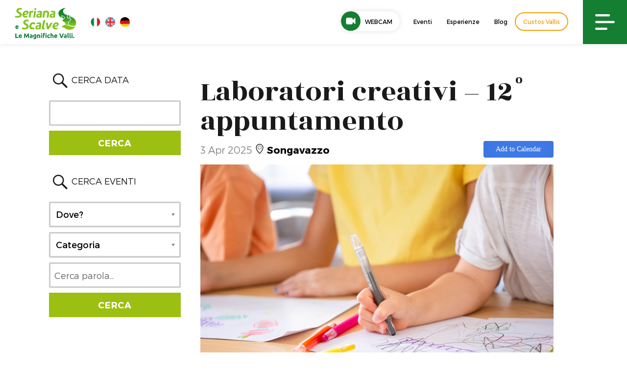

--- FILE ---
content_type: text/html; charset=UTF-8
request_url: https://www.valseriana.eu/eventi/laboratori-creativi-12-appuntamento/
body_size: 26418
content:

<!DOCTYPE html>
<html lang="it-IT" xmlns:fb="https://www.facebook.com/2008/fbml" xmlns:addthis="https://www.addthis.com/help/api-spec"  class="no-js"><head>
	<meta charset="UTF-8">
	<meta name="viewport" content="width=device-width, initial-scale=1">
	<link rel="profile" href="http://gmpg.org/xfn/11">
		<script>(function(html){html.className = html.className.replace(/\bno-js\b/,'js')})(document.documentElement);</script>
<meta name='robots' content='index, follow, max-image-preview:large, max-snippet:-1, max-video-preview:-1' />
<link rel="alternate" hreflang="it" href="https://www.valseriana.eu/eventi/laboratori-creativi-12-appuntamento/" />
<link rel="alternate" hreflang="x-default" href="https://www.valseriana.eu/eventi/laboratori-creativi-12-appuntamento/" />

	<!-- This site is optimized with the Yoast SEO plugin v26.8 - https://yoast.com/product/yoast-seo-wordpress/ -->
	<title>Laboratori creativi - 12° appuntamento - Sito ufficiale Valseriana e Val di Scalve</title>
	<meta name="description" content="Bambini vi aspettiamo per i laboratori creativi alla biblioteca di Songavazzo, tutti i giovedì fino al 10 aprile! Non mancate!" />
	<link rel="canonical" href="https://www.valseriana.eu/eventi/laboratori-creativi-12-appuntamento/" />
	<meta property="og:locale" content="it_IT" />
	<meta property="og:type" content="article" />
	<meta property="og:title" content="Laboratori creativi - 12° appuntamento - Sito ufficiale Valseriana e Val di Scalve" />
	<meta property="og:description" content="Bambini vi aspettiamo per i laboratori creativi alla biblioteca di Songavazzo, tutti i giovedì fino al 10 aprile! Non mancate!" />
	<meta property="og:url" content="https://www.valseriana.eu/eventi/laboratori-creativi-12-appuntamento/" />
	<meta property="og:site_name" content="Sito ufficiale Valseriana e Val di Scalve" />
	<meta property="article:modified_time" content="2025-02-06T14:59:00+00:00" />
	<meta property="og:image" content="https://www.valseriana.eu/wp-content/uploads/2023/02/cropped-view-children-painting-paper-with-pens-three-unrecognizable-kids-sitting-table-drawing-doodles-selective-focus-childhood-creativity-weekend-concept-1.jpeg" />
	<meta property="og:image:width" content="800" />
	<meta property="og:image:height" content="600" />
	<meta property="og:image:type" content="image/jpeg" />
	<meta name="twitter:card" content="summary_large_image" />
	<meta name="twitter:label1" content="Tempo di lettura stimato" />
	<meta name="twitter:data1" content="1 minuto" />
	<script type="application/ld+json" class="yoast-schema-graph">{"@context":"https://schema.org","@graph":[{"@type":"WebPage","@id":"https://www.valseriana.eu/eventi/laboratori-creativi-12-appuntamento/","url":"https://www.valseriana.eu/eventi/laboratori-creativi-12-appuntamento/","name":"Laboratori creativi - 12° appuntamento - Sito ufficiale Valseriana e Val di Scalve","isPartOf":{"@id":"https://www.valseriana.eu/#website"},"primaryImageOfPage":{"@id":"https://www.valseriana.eu/eventi/laboratori-creativi-12-appuntamento/#primaryimage"},"image":{"@id":"https://www.valseriana.eu/eventi/laboratori-creativi-12-appuntamento/#primaryimage"},"thumbnailUrl":"https://www.valseriana.eu/wp-content/uploads/2023/02/cropped-view-children-painting-paper-with-pens-three-unrecognizable-kids-sitting-table-drawing-doodles-selective-focus-childhood-creativity-weekend-concept-1.jpeg","datePublished":"2023-02-20T11:29:40+00:00","dateModified":"2025-02-06T14:59:00+00:00","description":"Bambini vi aspettiamo per i laboratori creativi alla biblioteca di Songavazzo, tutti i giovedì fino al 10 aprile! Non mancate!","breadcrumb":{"@id":"https://www.valseriana.eu/eventi/laboratori-creativi-12-appuntamento/#breadcrumb"},"inLanguage":"it-IT","potentialAction":[{"@type":"ReadAction","target":["https://www.valseriana.eu/eventi/laboratori-creativi-12-appuntamento/"]}]},{"@type":"ImageObject","inLanguage":"it-IT","@id":"https://www.valseriana.eu/eventi/laboratori-creativi-12-appuntamento/#primaryimage","url":"https://www.valseriana.eu/wp-content/uploads/2023/02/cropped-view-children-painting-paper-with-pens-three-unrecognizable-kids-sitting-table-drawing-doodles-selective-focus-childhood-creativity-weekend-concept-1.jpeg","contentUrl":"https://www.valseriana.eu/wp-content/uploads/2023/02/cropped-view-children-painting-paper-with-pens-three-unrecognizable-kids-sitting-table-drawing-doodles-selective-focus-childhood-creativity-weekend-concept-1.jpeg","width":800,"height":600,"caption":"Cropped view of children painting on paper with pens. Three unrecognizable kids sitting at table and drawing doodles. Selective focus. Childhood, creativity and weekend concept"},{"@type":"BreadcrumbList","@id":"https://www.valseriana.eu/eventi/laboratori-creativi-12-appuntamento/#breadcrumb","itemListElement":[{"@type":"ListItem","position":1,"name":"Home","item":"https://www.valseriana.eu/"},{"@type":"ListItem","position":2,"name":"Eventi","item":"https://www.valseriana.eu/eventi/"},{"@type":"ListItem","position":3,"name":"Laboratori creativi &#8211; 12° appuntamento"}]},{"@type":"WebSite","@id":"https://www.valseriana.eu/#website","url":"https://www.valseriana.eu/","name":"Sito ufficiale Valseriana e Val di Scalve","description":"Portale turistico","potentialAction":[{"@type":"SearchAction","target":{"@type":"EntryPoint","urlTemplate":"https://www.valseriana.eu/?s={search_term_string}"},"query-input":{"@type":"PropertyValueSpecification","valueRequired":true,"valueName":"search_term_string"}}],"inLanguage":"it-IT"}]}</script>
	<!-- / Yoast SEO plugin. -->


<link rel='dns-prefetch' href='//cdn.iubenda.com' />
<link rel='dns-prefetch' href='//fonts.googleapis.com' />
<link rel='dns-prefetch' href='//v0.wordpress.com' />
<link rel="alternate" type="application/rss+xml" title="Sito ufficiale Valseriana e Val di Scalve &raquo; Feed" href="https://www.valseriana.eu/feed/" />
<link rel="alternate" type="application/rss+xml" title="Sito ufficiale Valseriana e Val di Scalve &raquo; Feed dei commenti" href="https://www.valseriana.eu/comments/feed/" />
<link rel="alternate" title="oEmbed (JSON)" type="application/json+oembed" href="https://www.valseriana.eu/wp-json/oembed/1.0/embed?url=https%3A%2F%2Fwww.valseriana.eu%2Feventi%2Flaboratori-creativi-12-appuntamento%2F" />
<link rel="alternate" title="oEmbed (XML)" type="text/xml+oembed" href="https://www.valseriana.eu/wp-json/oembed/1.0/embed?url=https%3A%2F%2Fwww.valseriana.eu%2Feventi%2Flaboratori-creativi-12-appuntamento%2F&#038;format=xml" />
<style id='wp-img-auto-sizes-contain-inline-css' type='text/css'>
img:is([sizes=auto i],[sizes^="auto," i]){contain-intrinsic-size:3000px 1500px}
/*# sourceURL=wp-img-auto-sizes-contain-inline-css */
</style>
<style id='wp-emoji-styles-inline-css' type='text/css'>

	img.wp-smiley, img.emoji {
		display: inline !important;
		border: none !important;
		box-shadow: none !important;
		height: 1em !important;
		width: 1em !important;
		margin: 0 0.07em !important;
		vertical-align: -0.1em !important;
		background: none !important;
		padding: 0 !important;
	}
/*# sourceURL=wp-emoji-styles-inline-css */
</style>
<link rel='stylesheet' id='wp-block-library-css' href='https://www.valseriana.eu/wp-includes/css/dist/block-library/style.min.css?ver=6.9' type='text/css' media='all' />
<style id='global-styles-inline-css' type='text/css'>
:root{--wp--preset--aspect-ratio--square: 1;--wp--preset--aspect-ratio--4-3: 4/3;--wp--preset--aspect-ratio--3-4: 3/4;--wp--preset--aspect-ratio--3-2: 3/2;--wp--preset--aspect-ratio--2-3: 2/3;--wp--preset--aspect-ratio--16-9: 16/9;--wp--preset--aspect-ratio--9-16: 9/16;--wp--preset--color--black: #000000;--wp--preset--color--cyan-bluish-gray: #abb8c3;--wp--preset--color--white: #ffffff;--wp--preset--color--pale-pink: #f78da7;--wp--preset--color--vivid-red: #cf2e2e;--wp--preset--color--luminous-vivid-orange: #ff6900;--wp--preset--color--luminous-vivid-amber: #fcb900;--wp--preset--color--light-green-cyan: #7bdcb5;--wp--preset--color--vivid-green-cyan: #00d084;--wp--preset--color--pale-cyan-blue: #8ed1fc;--wp--preset--color--vivid-cyan-blue: #0693e3;--wp--preset--color--vivid-purple: #9b51e0;--wp--preset--gradient--vivid-cyan-blue-to-vivid-purple: linear-gradient(135deg,rgb(6,147,227) 0%,rgb(155,81,224) 100%);--wp--preset--gradient--light-green-cyan-to-vivid-green-cyan: linear-gradient(135deg,rgb(122,220,180) 0%,rgb(0,208,130) 100%);--wp--preset--gradient--luminous-vivid-amber-to-luminous-vivid-orange: linear-gradient(135deg,rgb(252,185,0) 0%,rgb(255,105,0) 100%);--wp--preset--gradient--luminous-vivid-orange-to-vivid-red: linear-gradient(135deg,rgb(255,105,0) 0%,rgb(207,46,46) 100%);--wp--preset--gradient--very-light-gray-to-cyan-bluish-gray: linear-gradient(135deg,rgb(238,238,238) 0%,rgb(169,184,195) 100%);--wp--preset--gradient--cool-to-warm-spectrum: linear-gradient(135deg,rgb(74,234,220) 0%,rgb(151,120,209) 20%,rgb(207,42,186) 40%,rgb(238,44,130) 60%,rgb(251,105,98) 80%,rgb(254,248,76) 100%);--wp--preset--gradient--blush-light-purple: linear-gradient(135deg,rgb(255,206,236) 0%,rgb(152,150,240) 100%);--wp--preset--gradient--blush-bordeaux: linear-gradient(135deg,rgb(254,205,165) 0%,rgb(254,45,45) 50%,rgb(107,0,62) 100%);--wp--preset--gradient--luminous-dusk: linear-gradient(135deg,rgb(255,203,112) 0%,rgb(199,81,192) 50%,rgb(65,88,208) 100%);--wp--preset--gradient--pale-ocean: linear-gradient(135deg,rgb(255,245,203) 0%,rgb(182,227,212) 50%,rgb(51,167,181) 100%);--wp--preset--gradient--electric-grass: linear-gradient(135deg,rgb(202,248,128) 0%,rgb(113,206,126) 100%);--wp--preset--gradient--midnight: linear-gradient(135deg,rgb(2,3,129) 0%,rgb(40,116,252) 100%);--wp--preset--font-size--small: 13px;--wp--preset--font-size--medium: 20px;--wp--preset--font-size--large: 36px;--wp--preset--font-size--x-large: 42px;--wp--preset--spacing--20: 0.44rem;--wp--preset--spacing--30: 0.67rem;--wp--preset--spacing--40: 1rem;--wp--preset--spacing--50: 1.5rem;--wp--preset--spacing--60: 2.25rem;--wp--preset--spacing--70: 3.38rem;--wp--preset--spacing--80: 5.06rem;--wp--preset--shadow--natural: 6px 6px 9px rgba(0, 0, 0, 0.2);--wp--preset--shadow--deep: 12px 12px 50px rgba(0, 0, 0, 0.4);--wp--preset--shadow--sharp: 6px 6px 0px rgba(0, 0, 0, 0.2);--wp--preset--shadow--outlined: 6px 6px 0px -3px rgb(255, 255, 255), 6px 6px rgb(0, 0, 0);--wp--preset--shadow--crisp: 6px 6px 0px rgb(0, 0, 0);}:where(.is-layout-flex){gap: 0.5em;}:where(.is-layout-grid){gap: 0.5em;}body .is-layout-flex{display: flex;}.is-layout-flex{flex-wrap: wrap;align-items: center;}.is-layout-flex > :is(*, div){margin: 0;}body .is-layout-grid{display: grid;}.is-layout-grid > :is(*, div){margin: 0;}:where(.wp-block-columns.is-layout-flex){gap: 2em;}:where(.wp-block-columns.is-layout-grid){gap: 2em;}:where(.wp-block-post-template.is-layout-flex){gap: 1.25em;}:where(.wp-block-post-template.is-layout-grid){gap: 1.25em;}.has-black-color{color: var(--wp--preset--color--black) !important;}.has-cyan-bluish-gray-color{color: var(--wp--preset--color--cyan-bluish-gray) !important;}.has-white-color{color: var(--wp--preset--color--white) !important;}.has-pale-pink-color{color: var(--wp--preset--color--pale-pink) !important;}.has-vivid-red-color{color: var(--wp--preset--color--vivid-red) !important;}.has-luminous-vivid-orange-color{color: var(--wp--preset--color--luminous-vivid-orange) !important;}.has-luminous-vivid-amber-color{color: var(--wp--preset--color--luminous-vivid-amber) !important;}.has-light-green-cyan-color{color: var(--wp--preset--color--light-green-cyan) !important;}.has-vivid-green-cyan-color{color: var(--wp--preset--color--vivid-green-cyan) !important;}.has-pale-cyan-blue-color{color: var(--wp--preset--color--pale-cyan-blue) !important;}.has-vivid-cyan-blue-color{color: var(--wp--preset--color--vivid-cyan-blue) !important;}.has-vivid-purple-color{color: var(--wp--preset--color--vivid-purple) !important;}.has-black-background-color{background-color: var(--wp--preset--color--black) !important;}.has-cyan-bluish-gray-background-color{background-color: var(--wp--preset--color--cyan-bluish-gray) !important;}.has-white-background-color{background-color: var(--wp--preset--color--white) !important;}.has-pale-pink-background-color{background-color: var(--wp--preset--color--pale-pink) !important;}.has-vivid-red-background-color{background-color: var(--wp--preset--color--vivid-red) !important;}.has-luminous-vivid-orange-background-color{background-color: var(--wp--preset--color--luminous-vivid-orange) !important;}.has-luminous-vivid-amber-background-color{background-color: var(--wp--preset--color--luminous-vivid-amber) !important;}.has-light-green-cyan-background-color{background-color: var(--wp--preset--color--light-green-cyan) !important;}.has-vivid-green-cyan-background-color{background-color: var(--wp--preset--color--vivid-green-cyan) !important;}.has-pale-cyan-blue-background-color{background-color: var(--wp--preset--color--pale-cyan-blue) !important;}.has-vivid-cyan-blue-background-color{background-color: var(--wp--preset--color--vivid-cyan-blue) !important;}.has-vivid-purple-background-color{background-color: var(--wp--preset--color--vivid-purple) !important;}.has-black-border-color{border-color: var(--wp--preset--color--black) !important;}.has-cyan-bluish-gray-border-color{border-color: var(--wp--preset--color--cyan-bluish-gray) !important;}.has-white-border-color{border-color: var(--wp--preset--color--white) !important;}.has-pale-pink-border-color{border-color: var(--wp--preset--color--pale-pink) !important;}.has-vivid-red-border-color{border-color: var(--wp--preset--color--vivid-red) !important;}.has-luminous-vivid-orange-border-color{border-color: var(--wp--preset--color--luminous-vivid-orange) !important;}.has-luminous-vivid-amber-border-color{border-color: var(--wp--preset--color--luminous-vivid-amber) !important;}.has-light-green-cyan-border-color{border-color: var(--wp--preset--color--light-green-cyan) !important;}.has-vivid-green-cyan-border-color{border-color: var(--wp--preset--color--vivid-green-cyan) !important;}.has-pale-cyan-blue-border-color{border-color: var(--wp--preset--color--pale-cyan-blue) !important;}.has-vivid-cyan-blue-border-color{border-color: var(--wp--preset--color--vivid-cyan-blue) !important;}.has-vivid-purple-border-color{border-color: var(--wp--preset--color--vivid-purple) !important;}.has-vivid-cyan-blue-to-vivid-purple-gradient-background{background: var(--wp--preset--gradient--vivid-cyan-blue-to-vivid-purple) !important;}.has-light-green-cyan-to-vivid-green-cyan-gradient-background{background: var(--wp--preset--gradient--light-green-cyan-to-vivid-green-cyan) !important;}.has-luminous-vivid-amber-to-luminous-vivid-orange-gradient-background{background: var(--wp--preset--gradient--luminous-vivid-amber-to-luminous-vivid-orange) !important;}.has-luminous-vivid-orange-to-vivid-red-gradient-background{background: var(--wp--preset--gradient--luminous-vivid-orange-to-vivid-red) !important;}.has-very-light-gray-to-cyan-bluish-gray-gradient-background{background: var(--wp--preset--gradient--very-light-gray-to-cyan-bluish-gray) !important;}.has-cool-to-warm-spectrum-gradient-background{background: var(--wp--preset--gradient--cool-to-warm-spectrum) !important;}.has-blush-light-purple-gradient-background{background: var(--wp--preset--gradient--blush-light-purple) !important;}.has-blush-bordeaux-gradient-background{background: var(--wp--preset--gradient--blush-bordeaux) !important;}.has-luminous-dusk-gradient-background{background: var(--wp--preset--gradient--luminous-dusk) !important;}.has-pale-ocean-gradient-background{background: var(--wp--preset--gradient--pale-ocean) !important;}.has-electric-grass-gradient-background{background: var(--wp--preset--gradient--electric-grass) !important;}.has-midnight-gradient-background{background: var(--wp--preset--gradient--midnight) !important;}.has-small-font-size{font-size: var(--wp--preset--font-size--small) !important;}.has-medium-font-size{font-size: var(--wp--preset--font-size--medium) !important;}.has-large-font-size{font-size: var(--wp--preset--font-size--large) !important;}.has-x-large-font-size{font-size: var(--wp--preset--font-size--x-large) !important;}
/*# sourceURL=global-styles-inline-css */
</style>

<style id='classic-theme-styles-inline-css' type='text/css'>
/*! This file is auto-generated */
.wp-block-button__link{color:#fff;background-color:#32373c;border-radius:9999px;box-shadow:none;text-decoration:none;padding:calc(.667em + 2px) calc(1.333em + 2px);font-size:1.125em}.wp-block-file__button{background:#32373c;color:#fff;text-decoration:none}
/*# sourceURL=/wp-includes/css/classic-themes.min.css */
</style>
<link rel='stylesheet' id='wpmf-gallery-popup-style-css' href='https://www.valseriana.eu/wp-content/plugins/wp-media-folder/assets/css/display-gallery/magnific-popup.css?ver=0.9.9' type='text/css' media='all' />
<link rel='stylesheet' id='categories-images-styles-css' href='https://www.valseriana.eu/wp-content/plugins/categories-images/assets/css/zci-styles.css?ver=3.3.1' type='text/css' media='all' />
<link rel='stylesheet' id='animate-css' href='https://www.valseriana.eu/wp-content/plugins/wp-quiz-pro/assets/frontend/css/animate.css?ver=3.6.0' type='text/css' media='all' />
<link rel='stylesheet' id='wp-quiz-css' href='https://www.valseriana.eu/wp-content/plugins/wp-quiz-pro/assets/frontend/css/wp-quiz.css?ver=2.1.11' type='text/css' media='all' />
<link rel='stylesheet' id='wpml-legacy-horizontal-list-0-css' href='https://www.valseriana.eu/wp-content/plugins/sitepress-multilingual-cms/templates/language-switchers/legacy-list-horizontal/style.min.css?ver=1' type='text/css' media='all' />
<style id='wpml-legacy-horizontal-list-0-inline-css' type='text/css'>
.wpml-ls-statics-shortcode_actions{background-color:#eeeeee;}.wpml-ls-statics-shortcode_actions, .wpml-ls-statics-shortcode_actions .wpml-ls-sub-menu, .wpml-ls-statics-shortcode_actions a {border-color:#cdcdcd;}.wpml-ls-statics-shortcode_actions a, .wpml-ls-statics-shortcode_actions .wpml-ls-sub-menu a, .wpml-ls-statics-shortcode_actions .wpml-ls-sub-menu a:link, .wpml-ls-statics-shortcode_actions li:not(.wpml-ls-current-language) .wpml-ls-link, .wpml-ls-statics-shortcode_actions li:not(.wpml-ls-current-language) .wpml-ls-link:link {color:#444444;background-color:#ffffff;}.wpml-ls-statics-shortcode_actions .wpml-ls-sub-menu a:hover,.wpml-ls-statics-shortcode_actions .wpml-ls-sub-menu a:focus, .wpml-ls-statics-shortcode_actions .wpml-ls-sub-menu a:link:hover, .wpml-ls-statics-shortcode_actions .wpml-ls-sub-menu a:link:focus {color:#000000;background-color:#eeeeee;}.wpml-ls-statics-shortcode_actions .wpml-ls-current-language > a {color:#444444;background-color:#ffffff;}.wpml-ls-statics-shortcode_actions .wpml-ls-current-language:hover>a, .wpml-ls-statics-shortcode_actions .wpml-ls-current-language>a:focus {color:#000000;background-color:#eeeeee;}
/*# sourceURL=wpml-legacy-horizontal-list-0-inline-css */
</style>
<link rel='stylesheet' id='search-filter-plugin-styles-css' href='https://www.valseriana.eu/wp-content/plugins/search-filter-pro/public/assets/css/search-filter.min.css?ver=2.5.21' type='text/css' media='all' />
<link rel='stylesheet' id='gatebergamo-fonts-css' href='https://fonts.googleapis.com/css?family=Merriweather%3A400%2C700%2C900%2C400italic%2C700italic%2C900italic%7CMontserrat%3A400%2C700%7CInconsolata%3A400&#038;subset=latin%2Clatin-ext' type='text/css' media='all' />
<link rel='stylesheet' id='genericons-css' href='https://www.valseriana.eu/wp-content/plugins/jetpack/_inc/genericons/genericons/genericons.css?ver=3.1' type='text/css' media='all' />
<link rel='stylesheet' id='gatebergamo-style-css' href='https://www.valseriana.eu/wp-content/themes/gatebergamo/style.css?ver=6.9' type='text/css' media='all' />
<link rel='stylesheet' id='addthis_all_pages-css' href='https://www.valseriana.eu/wp-content/plugins/addthis/frontend/build/addthis_wordpress_public.min.css?ver=6.9' type='text/css' media='all' />

<script  type="text/javascript" class=" _iub_cs_skip" type="text/javascript" id="iubenda-head-inline-scripts-0">
/* <![CDATA[ */

var _iub = _iub || [];
_iub.csConfiguration = {"invalidateConsentWithoutLog":true,"consentOnContinuedBrowsing":false,"perPurposeConsent":true,"enableTcf":true,"googleAdditionalConsentMode":true,"whitelabel":false,"lang":"it","siteId":1010889,"cookiePolicyId":50691588, "banner":{ "brandBackgroundColor":"none","brandTextColor":"black","acceptButtonDisplay":true,"customizeButtonDisplay":true,"acceptButtonColor":"#147e31","acceptButtonCaptionColor":"white","customizeButtonColor":"#DADADA","customizeButtonCaptionColor":"#4D4D4D","rejectButtonDisplay":true,"rejectButtonColor":"#147e31","rejectButtonCaptionColor":"white","listPurposes":true,"explicitWithdrawal":true,"position":"float-top-center","textColor":"black","backgroundColor":"white" }};

//# sourceURL=iubenda-head-inline-scripts-0
/* ]]> */
</script>
<script  type="text/javascript" class=" _iub_cs_skip" type="text/javascript" src="//cdn.iubenda.com/cs/tcf/stub-v2.js?ver=3.12.5" id="iubenda-head-scripts-0-js"></script>
<script  type="text/javascript" charset="UTF-8" async="" class=" _iub_cs_skip" type="text/javascript" src="//cdn.iubenda.com/cs/iubenda_cs.js?ver=3.12.5" id="iubenda-head-scripts-1-js"></script>
<script type="text/javascript" src="https://www.valseriana.eu/wp-content/plugins/svg-support/vendor/DOMPurify/DOMPurify.min.js?ver=2.5.8" id="bodhi-dompurify-library-js"></script>
<script type="text/javascript" src="https://www.valseriana.eu/wp-includes/js/jquery/jquery.min.js?ver=3.7.1" id="jquery-core-js"></script>
<script type="text/javascript" src="https://www.valseriana.eu/wp-includes/js/jquery/jquery-migrate.min.js?ver=3.4.1" id="jquery-migrate-js"></script>
<script type="text/javascript" id="bodhi_svg_inline-js-extra">
/* <![CDATA[ */
var svgSettings = {"skipNested":""};
//# sourceURL=bodhi_svg_inline-js-extra
/* ]]> */
</script>
<script type="text/javascript" src="https://www.valseriana.eu/wp-content/plugins/svg-support/js/min/svgs-inline-min.js" id="bodhi_svg_inline-js"></script>
<script type="text/javascript" id="bodhi_svg_inline-js-after">
/* <![CDATA[ */
cssTarget={"Bodhi":"img.style-svg","ForceInlineSVG":"style-svg"};ForceInlineSVGActive="false";frontSanitizationEnabled="on";
//# sourceURL=bodhi_svg_inline-js-after
/* ]]> */
</script>
<script type="text/javascript" id="search-filter-plugin-build-js-extra">
/* <![CDATA[ */
var SF_LDATA = {"ajax_url":"https://www.valseriana.eu/wp-admin/admin-ajax.php","home_url":"https://www.valseriana.eu/","extensions":[]};
//# sourceURL=search-filter-plugin-build-js-extra
/* ]]> */
</script>
<script type="text/javascript" src="https://www.valseriana.eu/wp-content/plugins/search-filter-pro/public/assets/js/search-filter-build.min.js?ver=2.5.21" id="search-filter-plugin-build-js"></script>
<script type="text/javascript" src="https://www.valseriana.eu/wp-content/plugins/search-filter-pro/public/assets/js/chosen.jquery.min.js?ver=2.5.21" id="search-filter-plugin-chosen-js"></script>
<link rel="https://api.w.org/" href="https://www.valseriana.eu/wp-json/" /><link rel="alternate" title="JSON" type="application/json" href="https://www.valseriana.eu/wp-json/wp/v2/eventi/59791" /><link rel="EditURI" type="application/rsd+xml" title="RSD" href="https://www.valseriana.eu/xmlrpc.php?rsd" />
<meta name="generator" content="WordPress 6.9" />
<link rel='shortlink' href='https://www.valseriana.eu/?p=59791' />
<meta name="generator" content="WPML ver:4.8.6 stt:1,4,3,27;" />
     
    <link rel="shortcut icon" href="https://www.valseriana.eu/wp-content/themes/gatebergamo/favicon.ico" />
    
    <!-- owl -->
    <link rel='stylesheet' href='https://www.valseriana.eu/wp-content/themes/gatebergamo/js/owl2/assets/owl.carousel.min.css' type='text/css' media='all' />
    <link rel='stylesheet' href='https://www.valseriana.eu/wp-content/themes/gatebergamo/js/owl2/assets/owl.theme.default.min.css' type='text/css' media='all' />
    
    <script src='https://www.valseriana.eu/wp-content/themes/gatebergamo/js/owl2/owl.carousel.min.js' type='text/javascript' media='all' ></script>
    
 

    <link rel="stylesheet" type="text/css" href="https://www.valseriana.eu/wp-content/themes/gatebergamo/css/hover.css" />
    <link rel="stylesheet" type="text/css" href="https://www.valseriana.eu/wp-content/themes/gatebergamo/css/mickey.css" />

    <!-- fresco -->
	<script type="text/javascript" src="https://www.valseriana.eu/wp-content/themes/gatebergamo/js/fresco/fresco.js"></script>
    <link rel="stylesheet" type="text/css" href="https://www.valseriana.eu/wp-content/themes/gatebergamo/js/fresco/fresco.css" />
    
    <!-- flickity -->
    <script type="text/javascript" src="https://www.valseriana.eu/wp-content/themes/gatebergamo/js/flickity/flickity.pkgd.min.js"></script>
    <link rel="stylesheet" type="text/css" href="https://www.valseriana.eu/wp-content/themes/gatebergamo/js/flickity/flickity.css" />

    <!-- font awesome -->
    <link href="https://www.valseriana.eu/wp-content/themes/gatebergamo/css/styles.css" rel="stylesheet">
    
    <!-- gate -->
    <script src='https://www.valseriana.eu/wp-content/themes/gatebergamo/js/gate_script.js' type='text/javascript' media='all' ></script>
    <link rel="stylesheet" href="https://www.valseriana.eu/wp-content/themes/gatebergamo/css/layout.css?rev=1" type="text/css" />
    <link rel="stylesheet" href="https://www.valseriana.eu/wp-content/themes/gatebergamo/css/responsive.css?rev=1" type="text/css" />
    <link rel="stylesheet" href="https://www.valseriana.eu/wp-content/themes/gatebergamo/css/sitecolor.css" type="text/css" />
    
    <link rel="stylesheet" href="https://www.valseriana.eu/wp-content/themes/gatebergamo/css/restyling2019.css?v=052019" type="text/css" />
    <link rel="stylesheet" href="https://www.valseriana.eu/wp-content/themes/gatebergamo/css/menu2019.css?rev=1" type="text/css" />
    
    <link rel="stylesheet" href="https://www.valseriana.eu/wp-content/themes/gatebergamo/css/video-js.css?rev=1" type="text/css" />

    <!-- animate -->
    <link rel="stylesheet" href="https://www.valseriana.eu/wp-content/themes/gatebergamo/css/animate.css" type="text/css" />
    
    <!-- jquery ui -->
    <script src="https://www.valseriana.eu/wp-content/themes/gatebergamo/js/jquery-ui-1.10.4.min.js" type='text/javascript' media='all' ></script>
    <link rel="Stylesheet" href="https://www.valseriana.eu/wp-content/themes/gatebergamo/js/themes/custom/jquery-ui.min.css" />
    <link rel="Stylesheet" href="https://www.valseriana.eu/wp-content/themes/gatebergamo/js/themes/custom/theme.css" />
    
    
        
    <link href="https://fonts.googleapis.com/css?family=Rozha+One" rel="stylesheet">
    
	<script>
	  (function(i,s,o,g,r,a,m){i['GoogleAnalyticsObject']=r;i[r]=i[r]||function(){
	  (i[r].q=i[r].q||[]).push(arguments)},i[r].l=1*new Date();a=s.createElement(o),
	  m=s.getElementsByTagName(o)[0];a.async=1;a.src=g;m.parentNode.insertBefore(a,m)
	  })(window,document,'script','https://www.google-analytics.com/analytics.js','ga');
	
	  ga('create', 'UA-24581580-1', 'auto');
	  ga('send', 'pageview');
	
	</script>
    
    <!-- Facebook Pixel Code -->
    <script>
      !function(f,b,e,v,n,t,s)
      {if(f.fbq)return;n=f.fbq=function(){n.callMethod?
      n.callMethod.apply(n,arguments):n.queue.push(arguments)};
      if(!f._fbq)f._fbq=n;n.push=n;n.loaded=!0;n.version='2.0';
      n.queue=[];t=b.createElement(e);t.async=!0;
      t.src=v;s=b.getElementsByTagName(e)[0];
      s.parentNode.insertBefore(t,s)}(window, document,'script',
      'https://connect.facebook.net/en_US/fbevents.js');
      fbq('init', '313226459659105');
      fbq('track', 'PageView');
    </script>
    <noscript><img height="1" width="1" style="display:none"
      src="https://www.facebook.com/tr?id=313226459659105&ev=PageView&noscript=1"
    /></noscript>
    <!-- End Facebook Pixel Code -->
    
    
    <style>
        .grecaptcha-badge{visibility: hidden !important;}
    </style>
    
    <!-- Google Tag Manager -->
    <script>(function(w,d,s,l,i){w[l]=w[l]||[];w[l].push({'gtm.start':
    new Date().getTime(),event:'gtm.js'});var f=d.getElementsByTagName(s)[0],
    j=d.createElement(s),dl=l!='dataLayer'?'&l='+l:'';j.async=true;j.src=
    'https://www.googletagmanager.com/gtm.js?id='+i+dl;f.parentNode.insertBefore(j,f);
    })(window,document,'script','dataLayer','GTM-T3PXZFP');</script>
    <!-- End Google Tag Manager -->

<link rel='stylesheet' id='jquery-style-css' href='https://ajax.googleapis.com/ajax/libs/jqueryui/1.8.2/themes/smoothness/jquery-ui.css?ver=6.9' type='text/css' media='all' />
</head>

<body class="wp-singular eventi-template-default single single-eventi postid-59791 wp-theme-gatebergamo no-sidebar">

<!-- Google Tag Manager (noscript) -->
<noscript><iframe src="https://www.googletagmanager.com/ns.html?id=GTM-T3PXZFP"
height="0" width="0" style="display:none;visibility:hidden"></iframe></noscript>
<!-- End Google Tag Manager (noscript) -->

<div data-rocket-location-hash="54257ff4dc2eb7aae68fa23eb5f11e06" id="page" class="site">


<!--SideNav-and-Overlay-->
<div data-rocket-location-hash="e68ded710a7dd59eab7aeb965d00ca19" id="overlay_search" class="w100">
    <div data-rocket-location-hash="a8955cee04bb564e91f2e90ab90b9f5b" id="overlay_search_i" class="w100 h100 t_flex">
        <div id="overlay_search_color">
            <div id="close_overlay_search" class="hvr-shrink"></div>
            <h3>Cosa stai cercando?</h3>
                        <form role="search" method="get" class="search-form" action="https://www.valseriana.eu/">
                <label>
                    <input type="search" class="search-field" placeholder="Cerca …" value="" name="s" title="Search for:">
                </label>
                <button type="submit" class="search-submit"></button>
            </form>        
        </div>
    </div>
</div>



<div data-rocket-location-hash="1764c4bcb5ab36afea3e5909ab3e6322" id="sidenav">
	<div data-rocket-location-hash="50320ca7b8fdf82360c16d83986686d2" id="open_overlay_search" class="sidenav_widget t_flex">
        <a class="sidenav_widget_i hvr-shrink">
        	<img src="https://www.valseriana.eu/wp-content/themes/gatebergamo/images/icon-search.svg" alt="Icona cerca"/>
            <p>Cerca</p>
        </a>
    </div>

	<div data-rocket-location-hash="1345186d0192bf764de9b240c86ca1ce" id="trigger-overlay2" class="sidenav_widget t_flex">
    	<a class="sidenav_widget_i hvr-shrink">
        	<img src="https://www.valseriana.eu/wp-content/themes/gatebergamo/images/icon-mail.svg" alt="Icona mail"/>
            <p>Newsletter</p>
        </a>
    </div>

	<div data-rocket-location-hash="c82749ac31d82346b3d6c9401d5b2c9d" class="sidenav_widget t_flex">
        <a href="https://www.valseriana.eu/esperienze/" class="sidenav_widget_i hvr-shrink">
        	<img src="https://www.valseriana.eu/wp-content/themes/gatebergamo/images/icon-book.svg" alt="Icona prenota esperienza"/>
            <p>Prenota</p>
        </a>
    </div>

	<div data-rocket-location-hash="cf8925b45965279bc2e3649142e5bfb9" class="sidenav_widget t_flex">
        <a href="https://www.valseriana.eu/contatti/" class="sidenav_widget_i hvr-shrink">
        	<img src="https://www.valseriana.eu/wp-content/themes/gatebergamo/images/icon-contacts.svg" alt="Icona contatti"/>
            <p>Contatti</p>
        </a>
    </div>

	<div data-rocket-location-hash="a24d272f608badc67003248c679b8a34" class="clr"></div>
</div>
<!--SideNav-and-Overlay-->

    
    

		<header data-rocket-location-hash="2f59167c88a535f6fc2b78a98b2698ec" id="masthead" class="site-header reatyling2019" role="banner">
			<div data-rocket-location-hash="36b2ee7a231577867cdc6bea2506ece7" class="site-header-main">
            
                    <!-- logo + topmenu -->
                    <div class="header">
                            <div class="logo floatleft">
                                <h1 class="site-title">	
                                    <div itemscope itemtype="http://schema.org/Organization">
                                        <a itemprop="url" href="https://www.valseriana.eu/" title="Valseriana e Val di Scalve"> 
                                        <img itemprop="logo" src="https://www.valseriana.eu/wp-content/themes/gatebergamo/images/logo-valseriana-e-scalve.svg" alt="Portale ufficiale Valseriana e Val di Scalve" /></a>
                                    </div>
                                </h1>
                                <div id="wrapper_lang">
                                    <a href="https://www.valseriana.eu/"><div class="lang_ita hvr-shrink"></div></a>
                                    <a href="https://www.valseriana.eu/eng"><div class="lang_en hvr-shrink"></div></a>
                                    <a href="https://www.valseriana.eu/de"><div class="lang_de hvr-shrink"></div></a>
                                </div>
                            </div>
                            <div class="topmenu floatright">
                            
                                <!-- ESPLORA ICON ANIMATION -->
                                <button class="button-toggle-container floatright" name="Esplora" title="Esplora">
                                    <span class="label">ESPLORA</span>                                    
                                    
                                    <div id="icon-menu"></div>


                                    <!--<div class="hamburger-container">
                                        <div class="hamburger closed">
                                              <div class="burger-main">
                                                <div class="burger-inner">
                                                  <span class="top"></span>
                                                  <span class="mid"></span>
                                                  <span class="bot"></span>
                                                </div>
                                              </div>
                                            
                                              <div class="svg-main">
                                                <svg class="svg-circle">
                                                <path class="path" fill="none" stroke="#fff" stroke-miterlimit="10" stroke-width="4" d="M 34 2 C 16.3 2 2 16.3 2 34 s 14.3 32 32 32 s 32 -14.3 32 -32 S 51.7 2 34 2"/>
                                                </svg>
                                              </div>
                                              <div class="path-burger">
                                                <div class="animate-path">
                                                  <div class="path-rotation"></div>
                                                </div>
                                              </div>
                                         </div>
                                    </div>-->
                                  </button>
                                  
                                <div class="floatright">
                                                                            <nav id="topmenu-navigation" class="topmenu-navigation" role="navigation" aria-label="Top Menu 2019">
                                            <div class="menu-top-menu-2019-container"><ul id="menu-top-menu-2019" class="topmenu-links-menu"><li id="menu-item-33367" class="menu-item menu-item-type-post_type menu-item-object-page menu-item-33367"><a href="https://www.valseriana.eu/webcam/">Webcam</a></li>
<li id="menu-item-33368" class="menu-item menu-item-type-post_type_archive menu-item-object-eventi menu-item-33368"><a href="https://www.valseriana.eu/eventi/">Eventi</a></li>
<li id="menu-item-35870" class="menu-item menu-item-type-post_type_archive menu-item-object-esperienze menu-item-35870"><a href="https://www.valseriana.eu/esperienze/">Esperienze</a></li>
<li id="menu-item-33376" class="menu-item menu-item-type-post_type_archive menu-item-object-blog menu-item-33376"><a href="https://www.valseriana.eu/blog/">Blog</a></li>
<li id="menu-item-70721" class="menu-item menu-item-type-custom menu-item-object-custom menu-item-70721"><a href="https://custosvallis.it/">Custos Vallis</a></li>
</ul></div>                                           
                                        </nav>
                                        <div data-rocket-location-hash="60f7f96b462cb1ec5e1f5c3cac5f95b4" class="clr"></div>
                                                                     </div>  
                            </div>
                            
                            
                                
                               
                                <!-- / ESPLORA ICON ANIMATION -->
                            
                            <div class="clr"></div>
				</div>
                




                

                
                
                
			</div>
		</header><!-- .site-header -->
        


               <!-- Menu overlay (restyling 2019) -->
				
					<div data-rocket-location-hash="81e44903ce95a35d245656a14d38f501" id="menu-overlay" class="h100-menu">
                    <div data-rocket-location-hash="ceb375ce283dd0bb28de09e29d320b48" id="bkg-menu" class="w100 h100-menu"></div>
                    	<div data-rocket-location-hash="a14999d8f298fb682e61b7522ae8cc79" class="w40 h100-menu t_flex">
                        	<div class="p50">
                            	<p class="title_menu">
                                    Infinite emozioni</p>
                                <div id="usefull_menu_links">
                                    <!--REPEATER in Optionpage-->
                                                
                                                                        <a href="https://www.valseriana.eu/eventi/apertura-rifugi-in-valseriana-val-scalve/" class="tag">In cammino tra le Orobie</a>
                                                                        <a href="https://www.valseriana.eu/operatori-sportivi/" class="tag">In montagna con gli esperti</a>
                                                                        <a href="https://www.valseriana.eu/arte-e-cultura/" class="tag">Una storia millenaria </a>
                                                                        <a href="https://www.valseriana.eu/categorie_sport/vacanze-con-i-bambini/" class="tag">In vacanza con i bambini</a>
                                                                        <a href="https://www.valseriana.eu/cosa-fare-mentre-aspetti-la-ricarica/" class="tag">Cosa fare durante la ricarica</a>
                                                                                                        </div>
                            </div>
                        </div>
                        
                    	<div data-rocket-location-hash="b0f892f858b5f68876d0e7c8d2a8d6ae" class="w60 h100-menu t_flex">
                            <div class="w100">
                                <div class="p50">
                                	<!-- only mobile -->
                                    <div class="only_mobile">
                                        <div class="menu-top-menu-2019-container"><ul id="menu-top-menu-2020" class="topmenu-links-menu"><li class="menu-item menu-item-type-post_type menu-item-object-page menu-item-33367"><a href="https://www.valseriana.eu/webcam/">Webcam</a></li>
<li class="menu-item menu-item-type-post_type_archive menu-item-object-eventi menu-item-33368"><a href="https://www.valseriana.eu/eventi/">Eventi</a></li>
<li class="menu-item menu-item-type-post_type_archive menu-item-object-esperienze menu-item-35870"><a href="https://www.valseriana.eu/esperienze/">Esperienze</a></li>
<li class="menu-item menu-item-type-post_type_archive menu-item-object-blog menu-item-33376"><a href="https://www.valseriana.eu/blog/">Blog</a></li>
<li class="menu-item menu-item-type-custom menu-item-object-custom menu-item-70721"><a href="https://custosvallis.it/">Custos Vallis</a></li>
</ul></div>                                    </div>
                                	
                                    
                                    <div class="clr"></div>
                                    
									<div class="menu-menu-restyling-2019-container"><ul id="menu-menu-restyling-2019" class="menu"><li id="menu-item-33498" class="w33 menu-estate menu-item menu-item-type-post_type_archive menu-item-object-sport menu-item-has-children menu-item-33498"><a href="https://www.valseriana.eu/sport-e-divertimento/">Estate</a>
<ul class="sub-menu">
	<li id="menu-item-43657" class="menu-item menu-item-type-custom menu-item-object-custom menu-item-43657"><a href="https://www.valseriana.eu/categorie_sport/vacanze-con-i-bambini/">In Vacanza con i bambini</a></li>
	<li id="menu-item-33507" class="menu-item menu-item-type-taxonomy menu-item-object-categorie_sport menu-item-33507"><a href="https://www.valseriana.eu/categorie_sport/trekking-e-sentieri/">Trekking e Sentieri</a></li>
	<li id="menu-item-33503" class="menu-item menu-item-type-taxonomy menu-item-object-categorie_sport menu-item-33503"><a href="https://www.valseriana.eu/categorie_sport/cicloturismo-mtb/">Cicloturismo MTB</a></li>
	<li id="menu-item-33504" class="menu-item menu-item-type-taxonomy menu-item-object-categorie_sport menu-item-33504"><a href="https://www.valseriana.eu/categorie_sport/arrampicata-e-falesie/">Arrampicata e Falesie</a></li>
	<li id="menu-item-33505" class="menu-item menu-item-type-taxonomy menu-item-object-categorie_sport menu-item-33505"><a href="https://www.valseriana.eu/categorie_sport/percorsi-e-vie-ferrate/">Percorsi e vie Ferrate</a></li>
	<li id="menu-item-55421" class="menu-item menu-item-type-custom menu-item-object-custom menu-item-55421"><a href="https://www.valseriana.eu/sport-search/?_sft_categorie_sport=idee-allaria-aperta">Idee outdoor</a></li>
	<li id="menu-item-33508" class="menu-item menu-item-type-taxonomy menu-item-object-categorie_sport menu-item-33508"><a href="https://www.valseriana.eu/categorie_sport/torrentismo-canyoning/">Torrentismo Canyoning</a></li>
</ul>
</li>
<li id="menu-item-33511" class="w33 menu-ospitalita menu-item menu-item-type-post_type_archive menu-item-object-ospitalita menu-item-has-children menu-item-33511"><a href="https://www.valseriana.eu/ospitalita/">Dove dormire</a>
<ul class="sub-menu">
	<li id="menu-item-33521" class="menu-item menu-item-type-taxonomy menu-item-object-categorie_ospitalita menu-item-33521"><a href="https://www.valseriana.eu/categorie_ospitalita/affitti/">Affitti</a></li>
	<li id="menu-item-33516" class="menu-item menu-item-type-taxonomy menu-item-object-categorie_ospitalita menu-item-33516"><a href="https://www.valseriana.eu/categorie_ospitalita/bed-breakfast/">Bed &amp; Breakfast</a></li>
	<li id="menu-item-35068" class="menu-item menu-item-type-taxonomy menu-item-object-categorie_ospitalita menu-item-35068"><a href="https://www.valseriana.eu/categorie_ospitalita/campeggi/">Campeggi</a></li>
	<li id="menu-item-35067" class="menu-item menu-item-type-taxonomy menu-item-object-categorie_ospitalita menu-item-35067"><a href="https://www.valseriana.eu/categorie_ospitalita/ostelli-e-case-per-ferie/">Ostelli e case per ferie</a></li>
	<li id="menu-item-33512" class="menu-item menu-item-type-taxonomy menu-item-object-categorie_ospitalita menu-item-33512"><a href="https://www.valseriana.eu/categorie_ospitalita/hotel/">Alberghi</a></li>
	<li id="menu-item-33514" class="menu-item menu-item-type-taxonomy menu-item-object-categorie_ospitalita menu-item-33514"><a href="https://www.valseriana.eu/categorie_ospitalita/rifugi-e-bivacchi/">Rifugi e bivacchi</a></li>
</ul>
</li>
<li id="menu-item-33530" class="w33 menu-item menu-item-type-post_type_archive menu-item-object-sapori menu-item-has-children menu-item-33530"><a href="https://www.valseriana.eu/sapori/">Sapori e shop</a>
<ul class="sub-menu">
	<li id="menu-item-35062" class="menu-item menu-item-type-post_type_archive menu-item-object-sapori menu-item-35062"><a href="https://www.valseriana.eu/sapori/">Prodotti Tipici</a></li>
	<li id="menu-item-35063" class="menu-item menu-item-type-taxonomy menu-item-object-categorie_sapori menu-item-35063"><a href="https://www.valseriana.eu/categorie_sapori/ricette/">Ricette</a></li>
	<li id="menu-item-33513" class="menu-item menu-item-type-taxonomy menu-item-object-categorie_ospitalita menu-item-33513"><a href="https://www.valseriana.eu/categorie_ospitalita/ristoranti/">Ristoranti</a></li>
	<li id="menu-item-34759" class="menu-item menu-item-type-taxonomy menu-item-object-categorie_ospitalita menu-item-34759"><a href="https://www.valseriana.eu/categorie_ospitalita/agriturismo-e-fattorie-didattiche/">Agriturismi</a></li>
	<li id="menu-item-35061" class="menu-item menu-item-type-taxonomy menu-item-object-categorie_ospitalita menu-item-35061"><a href="https://www.valseriana.eu/categorie_ospitalita/bar-e-pub/">Bar e Gelaterie</a></li>
	<li id="menu-item-35064" class="menu-item menu-item-type-post_type_archive menu-item-object-commercio menu-item-35064"><a href="https://www.valseriana.eu/commercio/">Negozi e Associazioni</a></li>
</ul>
</li>
<li id="menu-item-33499" class="w33 menu-inverno menu-item menu-item-type-taxonomy menu-item-object-categorie_sport menu-item-has-children menu-item-33499"><a href="https://www.valseriana.eu/categorie_sport/inverno/">Inverno</a>
<ul class="sub-menu">
	<li id="menu-item-33500" class="menu-item menu-item-type-taxonomy menu-item-object-categorie_sport menu-item-33500"><a href="https://www.valseriana.eu/categorie_sport/comprensori-sciistici/">Comprensori sciistici</a></li>
	<li id="menu-item-33501" class="menu-item menu-item-type-taxonomy menu-item-object-categorie_sport menu-item-33501"><a href="https://www.valseriana.eu/categorie_sport/scuole-sci/">Scuole Sci</a></li>
	<li id="menu-item-33539" class="menu-item menu-item-type-post_type menu-item-object-sport menu-item-33539"><a href="https://www.valseriana.eu/sport-e-divertimento/sci-nordico-in-valseriana/">Sci Nordico</a></li>
	<li id="menu-item-33502" class="menu-item menu-item-type-taxonomy menu-item-object-categorie_sport menu-item-33502"><a href="https://www.valseriana.eu/categorie_sport/ciaspolate/">Ciaspolate e SciAlpinismo</a></li>
	<li id="menu-item-33537" class="menu-item menu-item-type-post_type menu-item-object-sport menu-item-33537"><a href="https://www.valseriana.eu/sport-e-divertimento/pattinare-in-valseriana-e-val-di-scalve/">Pattinaggio</a></li>
	<li id="menu-item-33538" class="menu-item menu-item-type-post_type menu-item-object-sport menu-item-33538"><a href="https://www.valseriana.eu/sport-e-divertimento/noleggio-attrezzatura-neve-valseriana-val-scalve/">Noleggio attrezzature</a></li>
</ul>
</li>
<li id="menu-item-33522" class="w33 menu-item menu-item-type-post_type_archive menu-item-object-arte menu-item-has-children menu-item-33522"><a href="https://www.valseriana.eu/arte-e-cultura/">Arte e cultura</a>
<ul class="sub-menu">
	<li id="menu-item-33525" class="menu-item menu-item-type-taxonomy menu-item-object-categorie_arte menu-item-33525"><a href="https://www.valseriana.eu/categorie_arte/musei/">Musei</a></li>
	<li id="menu-item-70720" class="menu-item menu-item-type-post_type menu-item-object-page menu-item-70720"><a href="https://www.valseriana.eu/eredita-di-comunita-della-valseriana/">Custos Vallis &#8211; Patrimonio immateriale</a></li>
	<li id="menu-item-54302" class="menu-item menu-item-type-taxonomy menu-item-object-categorie_arte menu-item-54302"><a href="https://www.valseriana.eu/categorie_arte/guide-turistiche/">Guide turistiche</a></li>
	<li id="menu-item-35071" class="menu-item menu-item-type-taxonomy menu-item-object-categorie_arte menu-item-35071"><a href="https://www.valseriana.eu/categorie_arte/per-le-scuole/">Attività didattiche</a></li>
	<li id="menu-item-33527" class="menu-item menu-item-type-taxonomy menu-item-object-categorie_arte menu-item-33527"><a href="https://www.valseriana.eu/categorie_arte/luoghi-religiosi/">Monumenti e luoghi</a></li>
	<li id="menu-item-35072" class="menu-item menu-item-type-post_type menu-item-object-pacchetti menu-item-35072"><a href="https://www.valseriana.eu/pacchetti/la-valle-delle-basiliche/">La Valle delle Basiliche</a></li>
</ul>
</li>
<li id="menu-item-33540" class="w33 menu-item menu-item-type-post_type_archive menu-item-object-uffici_turistici menu-item-has-children menu-item-33540"><a href="https://www.valseriana.eu/uffici_turistici/">Infopoint</a>
<ul class="sub-menu">
	<li id="menu-item-33541" class="menu-item menu-item-type-post_type menu-item-object-page menu-item-33541"><a href="https://www.valseriana.eu/contatti/">Contatti</a></li>
	<li id="menu-item-35065" class="menu-item menu-item-type-post_type_archive menu-item-object-uffici_turistici menu-item-35065"><a href="https://www.valseriana.eu/uffici_turistici/">Uffici turistici</a></li>
	<li id="menu-item-35066" class="menu-item menu-item-type-post_type_archive menu-item-object-territorio menu-item-35066"><a href="https://www.valseriana.eu/territorio/">Borghi e Paesi</a></li>
	<li id="menu-item-33543" class="menu-item menu-item-type-post_type menu-item-object-page menu-item-33543"><a href="https://www.valseriana.eu/val-val-seriana-scalve-magazine/">VAL Magazine</a></li>
	<li id="menu-item-33544" class="menu-item menu-item-type-post_type menu-item-object-page menu-item-33544"><a href="https://www.valseriana.eu/tessera-promoserio/">Tessera Promoserio</a></li>
	<li id="menu-item-61035" class="menu-item menu-item-type-custom menu-item-object-custom menu-item-61035"><a target="_blank" href="https://www.promoserio.it/">Promoserio</a></li>
</ul>
</li>
</ul></div>                                <div class="clr"></div>
                                </div>
                            </div>
                        </div>

                            <div data-rocket-location-hash="b2385b65630da6b951299e9c8e8a0f42" id="social_menu">
                            	<p>Condividi con <strong>#valseriana</strong></p>
                                <a href="https://www.facebook.com/ValserianaEValDiScalve?ref=hl" target="_blank"><img class="hvr-shrink" src="https://www.valseriana.eu/wp-content/themes/gatebergamo/images/icon-facebook.png" alt=""/></a>
                                <a href="https://www.instagram.com/valseriana_e_scalve/" target="_blank"><img class="hvr-shrink" src="https://www.valseriana.eu/wp-content/themes/gatebergamo/images/icon-instagram.png" alt=""/></a>
                                <!-- <a href="https://twitter.com/ValSeriana" target="_blank"><img class="hvr-shrink" src="https://www.valseriana.eu/wp-content/themes/gatebergamo/images/icon-twitter.png" alt=""/></a> -->
                                <a href="https://www.linkedin.com/in/promoserio/" target="_blank"><img class="hvr-shrink" src="https://www.valseriana.eu/wp-content/themes/gatebergamo/images/in.png" alt=""/></a>
                            </div>

                            <style type="text/css">
                                
                                #social_menu a img { width: 28px; height: 28px; border-radius: 50%; }

                            </style>
					</div>
				 
                        
		<div data-rocket-location-hash="58c8d17e9529094f4cc3984942dc2852" id="content" class="site-content">
				<div data-rocket-location-hash="edfc49ed352defc0509273a5ebadac79" class="container_total">




<!--script src="https://maps.googleapis.com/maps/api/js?key=AIzaSyAEO2jhO0UYSLdrzQiv_XR2jszpHrOPw_w"></script-->
<!--script src='https://www.valseriana.eu/wp-content/themes/gatebergamo/js/acf_map.js' type='text/javascript' media='all' ></script-->

<!-- add to calendar -->
<link href="/wp-content/themes/gatebergamo/js/add_to_calendar/atc-style-blue.css" rel="stylesheet" type="text/css">



				<!-- GALLERY -->
                                
                       
                
                   
                    <!--div class="thumbnail_article" style="background-image:url()"></div-->
                
            <!-- / GALLERY -->
        
                    
                    
                    
                     <!-- CONTENT -->
                     
                    <div class="container_i"> 
        
                        <div id="primary" class="content-area floatright">
                            <main id="main" class="site-main" role="main">

                                                                        <article id="post-59791" class="post-59791 eventi type-eventi status-publish has-post-thumbnail hentry comuni-songavazzo categorie_eventi-famiglie-e-bambini categorie_eventi-laboratori eventi_date-5648">



                                        <header class="entry-header">
                                             
                                            <div class="clr"></div> <br />

                                            <h1 class="entry-title">Laboratori creativi &#8211; 12° appuntamento</h1>
                                             <div class="w50">
                                                <p class="comune_article">
                                                     
                                                     3 Apr 2025                                                    <b><i class="icon-location"></i> Songavazzo </b>
                                                </p>
                                            </div>
                                            <div class="w50" style="text-align:right;">

                                                    <!-- Google Calendar -->
                                                    <script type="text/javascript">(function () {
                                                            if (window.addtocalendar)if(typeof window.addtocalendar.start == "function")return;
                                                            if (window.ifaddtocalendar == undefined) { window.ifaddtocalendar = 1;
                                                                var d = document, s = d.createElement('script'), g = 'getElementsByTagName';
                                                                s.type = 'text/javascript';s.charset = 'UTF-8';s.async = true;
                                                                s.src = ('https:' == window.location.protocol ? 'https' : 'http')+'://valseriana.eu/wp-content/themes/gatebergamo/js/add_to_calendar/addtocalendar.min.js';
                                                                var h = d[g]('body')[0];h.appendChild(s); }})();
                                                    </script>

                                                    <span class="addtocalendar atc-style-blue" >
                                                        <var class="atc_event">
                                                            <var class="atc_date_start">2025-04-03</var>
                                                            <var class="atc_date_end">2025-04-03</var>
                                                            <var class="atc_timezone">Europe/London</var>
                                                            <var class="atc_title">Laboratori creativi &#8211; 12° appuntamento</var>
                                                            <var class="atc_description"></var>
                                                            <var class="atc_location">Songavazzo</var>
                                                            <var class="atc_organizer">Biblioteca di Songavazzo</var>
                                                            <var class="atc_organizer_email">biblioteca@comune.songavazzo.bg.it</var>
                                                        </var>
                                                    </span>
                                                </div>
                                                <div class="clr"></div>
                                            <div class="event_thumbnail">
                                                <img width="800" height="600" src="https://www.valseriana.eu/wp-content/uploads/2023/02/cropped-view-children-painting-paper-with-pens-three-unrecognizable-kids-sitting-table-drawing-doodles-selective-focus-childhood-creativity-weekend-concept-1.jpeg" class="attachment-post-thumbnail size-post-thumbnail wp-post-image" alt="" decoding="async" fetchpriority="high" sizes="(max-width: 709px) 85vw, (max-width: 909px) 67vw, (max-width: 1362px) 88vw, 1200px" />                                            </div>

                                            <style>.event_thumbnail img{width:100%;}</style>

                                        </header><!-- .entry-header -->
                                        <div class="clr"></div>

                                          <br />  

                                        <a href="https://www.valseriana.eu/eventi/?_sft_categorie_eventi=famiglie-e-bambini" class="tag famiglie-e-bambini ">Famiglie e bambini</a><a href="https://www.valseriana.eu/eventi/?_sft_categorie_eventi=laboratori" class="tag laboratori ">Laboratori</a>                                       <hr style="margin-top: 27px;"/>

                                        <div class="only_mobile">
                                                                                    <br/>
                                        </div>

                                        <div class="at-above-post addthis_tool" data-url="https://www.valseriana.eu/eventi/laboratori-creativi-12-appuntamento/"></div><p>Non perdete questa occasione!</p>
<p>Per esprimere al meglio la vostra creatività la biblioteca di Songavazzo organizza pomeriggi dedicati a laboratori creativi . Tutti i giovedì alle ore 16:00 da gennaio a aprile.</p>
<p>Non c&#8217;è bisogno di iscriversi, partecipare è gratis!</p>
<!-- AddThis Advanced Settings above via filter on the_content --><!-- AddThis Advanced Settings below via filter on the_content --><!-- AddThis Advanced Settings generic via filter on the_content --><!-- AddThis Share Buttons above via filter on the_content --><!-- AddThis Share Buttons below via filter on the_content --><div class="at-below-post addthis_tool" data-url="https://www.valseriana.eu/eventi/laboratori-creativi-12-appuntamento/"></div><!-- AddThis Share Buttons generic via filter on the_content --> 



                                        <div class="clr"></div>


                                        <!--POST COLLEGATI -->
                                         
<div class="clr"></div>

        <div class="related_container">


        				
			
			
							
			
			
            	

                
			
            

     </div>                                         <!-- // POST COLLEGATI -->

                                             <!-- Created with a shortcode from an AddThis plugin --><div class="addthis_inline_share_toolbox_below addthis_tool"></div><!-- End of short code snippet -->

                                             <div class="clr"></div>


                                        
                                             <div class="acf-map w60">
                                                <a href="https://www.google.com/maps?q=Via+San+Bartolomeo%2C+9%2C+Songavazzo+BG%2C+Italia" target="_blank">
                                                <img src="https://maps.googleapis.com/maps/api/staticmap?key=AIzaSyAEO2jhO0UYSLdrzQiv_XR2jszpHrOPw_w&center=45.8800557,9.9895174&zoom=15&format=png&sensor=false&size=600x400&maptype=roadmap&visual_refresh=true&style=visibility:off&style=feature:road|element:geometry|visibility:simplified&style=feature:landscape|element:geometry|visibility:simplified&style=element:labels|visibility:on&markers=color:red|45.8800557,9.9895174" width="100%"/>
                                            </a>
                                             </div>
                                             <div class="w40 dettagli_info">
                                                <div class="p20">

                                        
                                        
                                            <h3>DETTAGLI DELL'EVENTO</h3>
                                            <p>
                                                                                                Ora di inizio: <b>16:00:00</b><br>                                                Ora di fine: <b>17:30:00</b><br>                                                Organizzatore: <b>Biblioteca di Songavazzo</b><br>                                                <a href="https://www.valseriana.eu/wp-content/uploads/2023/02/Laboratori-Creativi-6.jpg" rel="noopener" target="_blank">SCARICA LA LOCANDINA</a><br>                                                 

                                            </p>


                                        
                                        
                                            <hr style="border-color:#888;"/>

                                            <h3>CONTATTI</h3>
                                            <ul class="contact_vertical">
                                                <li><i class="fa icon-map-marker"></i>   Via san Bartolomeo 9  Songavazzo  </li>
                                                <li> <i class="fa icon-phone"></i> 0346.72067 </li> 
                                                 
                                                 
                                                 
                                                <li> <i class="fa icon-mail"></i> <a href="mailto:biblioteca@comune.songavazzo.bg.it" target="_blank">E-mail</a></li> 
                                                 
                                                <li> <i class="fa icon-facebook-square"></i> <a href="https://www.facebook.com/BibliotecaSongavazzo?locale=it_IT" target="_blank">Pagina Facebook</a></li>                                                 
                                                 
                                                <li> <i class="fa icon-disability"></i> Accessibile ai disabili  </li> 
                                            </ul>
                                         



                                   </div></div> 



                                        <!-- end post collegati -->



                                    </article>
                                  




                            </main><!-- .site-main -->
                            <div class="clr"></div>

                          </div><!-- .primary -->   

                          <aside id="secondary" class="sidebar widget-area floatright" role="complementary">
                            <div class="sidebar_i">

                                


                                <div class="search_box sidebar_box">
                                    <h3 class="search"><span>CERCA DATA</span></h3>
                                     <form role="search" action="https://www.valseriana.eu/eventi/" method="get" id="searchform">
                                        <ul>
                                        <li> <input class="datepicker" name="ievent" type="text" value="" title="Quando?" ></li>
                                        <input type="hidden" name="post_type" value="eventi" /> 
                                        <input type="hidden" value="" name="inizio_evento" id="inizio_evento"/>
                                        <li> <input type="submit" alt="Search" value="Cerca" /></li>
                                        </ul>
                                    </form>
                                </div>  

                                <div class="search_box sidebar_box">
                                    <h3 class="search"><span>CERCA EVENTI</span></h3>
                                    <form data-sf-form-id='346' data-is-rtl='0' data-maintain-state='' data-results-url='https://www.valseriana.eu/cerca-evento/' data-ajax-url='https://www.valseriana.eu/cerca-evento/?sf_data=results' data-ajax-form-url='https://www.valseriana.eu/?sfid=346&amp;sf_action=get_data&amp;sf_data=form' data-display-result-method='archive' data-use-history-api='1' data-template-loaded='0' data-lang-code='it' data-ajax='1' data-ajax-data-type='html' data-ajax-links-selector='.pagination a' data-ajax-target='#main' data-ajax-pagination-type='normal' data-update-ajax-url='1' data-only-results-ajax='1' data-scroll-to-pos='results' data-scroll-on-action='all' data-init-paged='1' data-auto-update='' action='https://www.valseriana.eu/cerca-evento/' method='post' class='searchandfilter' id='search-filter-form-346' autocomplete='off' data-instance-count='1'><ul><li class="sf-field-taxonomy-comuni" data-sf-field-name="_sft_comuni" data-sf-field-type="taxonomy" data-sf-field-input-type="select" data-sf-combobox="1">		<label>
				   			<span class="screen-reader-text">Dove?</span>
								<select data-combobox="1" name="_sft_comuni[]" class="sf-input-select" title="Dove?">
						  			<option class="sf-level-0 sf-item-0 sf-option-active" selected="selected" data-sf-count="0" data-sf-depth="0" value="">Dove?</option>
											<option class="sf-level-0 sf-item-5938" data-sf-count="3" data-sf-depth="0" value="costa-volpino">Costa Volpino</option>
											<option class="sf-level-0 sf-item-142" data-sf-count="877" data-sf-depth="0" value="albino">Albino</option>
											<option class="sf-level-0 sf-item-3109" data-sf-count="22" data-sf-depth="0" value="comenduno">Comenduno</option>
											<option class="sf-level-0 sf-item-143" data-sf-count="289" data-sf-depth="0" value="alzano-lombardo">Alzano Lombardo</option>
											<option class="sf-level-0 sf-item-144" data-sf-count="222" data-sf-depth="0" value="ardesio">Ardesio</option>
											<option class="sf-level-0 sf-item-145" data-sf-count="94" data-sf-depth="0" value="aviatico">Aviatico</option>
											<option class="sf-level-0 sf-item-269" data-sf-count="36" data-sf-depth="0" value="azzone">Azzone</option>
											<option class="sf-level-0 sf-item-462" data-sf-count="91" data-sf-depth="0" value="bergamo">Bergamo</option>
											<option class="sf-level-0 sf-item-419" data-sf-count="30" data-sf-depth="0" value="bianzano">Bianzano</option>
											<option class="sf-level-0 sf-item-146" data-sf-count="241" data-sf-depth="0" value="casnigo">Casnigo</option>
											<option class="sf-level-0 sf-item-147" data-sf-count="439" data-sf-depth="0" value="castione-della-presolana">Castione della Presolana</option>
											<option class="sf-level-0 sf-item-148" data-sf-count="78" data-sf-depth="0" value="cazzano-s-andrea">Cazzano S. Andrea</option>
											<option class="sf-level-0 sf-item-149" data-sf-count="130" data-sf-depth="0" value="cene">Cene</option>
											<option class="sf-level-0 sf-item-150" data-sf-count="88" data-sf-depth="0" value="cerete">Cerete</option>
											<option class="sf-level-0 sf-item-151" data-sf-count="1434" data-sf-depth="0" value="clusone">Clusone</option>
											<option class="sf-level-0 sf-item-259" data-sf-count="187" data-sf-depth="0" value="colere">Colere</option>
											<option class="sf-level-0 sf-item-152" data-sf-count="29" data-sf-depth="0" value="colzate">Colzate</option>
											<option class="sf-level-0 sf-item-153" data-sf-count="159" data-sf-depth="0" value="fino-del-monte">Fino del Monte</option>
											<option class="sf-level-0 sf-item-154" data-sf-count="29" data-sf-depth="0" value="fiorano-al-serio">Fiorano al Serio</option>
											<option class="sf-level-0 sf-item-155" data-sf-count="121" data-sf-depth="0" value="gandellino">Gandellino</option>
											<option class="sf-level-0 sf-item-156" data-sf-count="541" data-sf-depth="0" value="gandino">Gandino</option>
											<option class="sf-level-0 sf-item-158" data-sf-count="112" data-sf-depth="0" value="gorno">Gorno</option>
											<option class="sf-level-0 sf-item-157" data-sf-count="64" data-sf-depth="0" value="gazzaniga">Gazzaniga</option>
											<option class="sf-level-0 sf-item-159" data-sf-count="237" data-sf-depth="0" value="gromo">Gromo</option>
											<option class="sf-level-0 sf-item-160" data-sf-count="342" data-sf-depth="0" value="leffe">Leffe</option>
											<option class="sf-level-0 sf-item-161" data-sf-count="792" data-sf-depth="0" value="nembro">Nembro</option>
											<option class="sf-level-0 sf-item-162" data-sf-count="46" data-sf-depth="0" value="oltressenda-alta">Oltressenda Alta</option>
											<option class="sf-level-0 sf-item-163" data-sf-count="28" data-sf-depth="0" value="oneta">Oneta</option>
											<option class="sf-level-0 sf-item-164" data-sf-count="427" data-sf-depth="0" value="onore">Onore</option>
											<option class="sf-level-0 sf-item-165" data-sf-count="376" data-sf-depth="0" value="parre">Parre</option>
											<option class="sf-level-0 sf-item-166" data-sf-count="52" data-sf-depth="0" value="peia">Peia</option>
											<option class="sf-level-0 sf-item-167" data-sf-count="81" data-sf-depth="0" value="piario">Piario</option>
											<option class="sf-level-0 sf-item-168" data-sf-count="156" data-sf-depth="0" value="ponte-nossa">Ponte Nossa</option>
											<option class="sf-level-0 sf-item-169" data-sf-count="253" data-sf-depth="0" value="pradalunga">Pradalunga</option>
											<option class="sf-level-0 sf-item-170" data-sf-count="122" data-sf-depth="0" value="premolo">Premolo</option>
											<option class="sf-level-0 sf-item-1838" data-sf-count="24" data-sf-depth="0" value="in-provincia">In provincia</option>
											<option class="sf-level-0 sf-item-171" data-sf-count="84" data-sf-depth="0" value="ranica">Ranica</option>
											<option class="sf-level-0 sf-item-172" data-sf-count="406" data-sf-depth="0" value="rovetta">Rovetta</option>
											<option class="sf-level-0 sf-item-174" data-sf-count="120" data-sf-depth="0" value="scanzorosciate">Scanzorosciate</option>
											<option class="sf-level-0 sf-item-253" data-sf-count="299" data-sf-depth="0" value="schilpario">Schilpario</option>
											<option class="sf-level-0 sf-item-173" data-sf-count="346" data-sf-depth="0" value="selvino">Selvino</option>
											<option class="sf-level-0 sf-item-175" data-sf-count="204" data-sf-depth="0" value="songavazzo">Songavazzo</option>
											<option class="sf-level-0 sf-item-3177" data-sf-count="3" data-sf-depth="0" value="dossena">Dossena</option>
											<option class="sf-level-0 sf-item-176" data-sf-count="378" data-sf-depth="0" value="valbondione">Valbondione</option>
											<option class="sf-level-0 sf-item-1714" data-sf-count="172" data-sf-depth="0" value="val-di-scalve">Val di Scalve</option>
											<option class="sf-level-0 sf-item-177" data-sf-count="57" data-sf-depth="0" value="valgoglio">Valgoglio</option>
											<option class="sf-level-0 sf-item-1487" data-sf-count="191" data-sf-depth="0" value="valseriana">ValSeriana</option>
											<option class="sf-level-0 sf-item-178" data-sf-count="79" data-sf-depth="0" value="vertova">Vertova</option>
											<option class="sf-level-0 sf-item-179" data-sf-count="142" data-sf-depth="0" value="villa-dogna">Villa d&#039;Ogna</option>
											<option class="sf-level-0 sf-item-180" data-sf-count="202" data-sf-depth="0" value="villa-di-serio">Villa di Serio</option>
											<option class="sf-level-0 sf-item-181" data-sf-count="173" data-sf-depth="0" value="vilminore-di-scalve">Vilminore di Scalve</option>
											<option class="sf-level-0 sf-item-3306" data-sf-count="0" data-sf-depth="0" value="cenate-sopra">Cenate Sopra</option>
											<option class="sf-level-0 sf-item-3225" data-sf-count="10" data-sf-depth="0" value="gandosso">Gandosso</option>
											<option class="sf-level-0 sf-item-3179" data-sf-count="6" data-sf-depth="0" value="valle-trompia">Valle Trompia</option>
											<option class="sf-level-0 sf-item-3178" data-sf-count="6" data-sf-depth="0" value="valbrembana">ValBrembana</option>
											<option class="sf-level-0 sf-item-3123" data-sf-count="8" data-sf-depth="0" value="lovere">Lovere</option>
											</select></label>										</li><li class="sf-field-taxonomy-categorie_eventi" data-sf-field-name="_sft_categorie_eventi" data-sf-field-type="taxonomy" data-sf-field-input-type="select" data-sf-combobox="1">		<label>
				   			<span class="screen-reader-text">Categoria</span>
								<select data-combobox="1" name="_sft_categorie_eventi[]" class="sf-input-select" title="Categoria">
						  			<option class="sf-level-0 sf-item-0 sf-option-active" selected="selected" data-sf-count="0" data-sf-depth="0" value="">Categoria</option>
											<option class="sf-level-0 sf-item-5730" data-sf-count="49" data-sf-depth="0" value="le-valli-del-legno">Le Valli del Legno&nbsp;&nbsp;(49)</option>
											<option class="sf-level-0 sf-item-3212" data-sf-count="33" data-sf-depth="0" value="mercato">Mercato&nbsp;&nbsp;(33)</option>
											<option class="sf-level-0 sf-item-3211" data-sf-count="202" data-sf-depth="0" value="spettacolo">Spettacolo&nbsp;&nbsp;(202)</option>
											<option class="sf-level-0 sf-item-3210" data-sf-count="111" data-sf-depth="0" value="giochi">Giochi&nbsp;&nbsp;(111)</option>
											<option class="sf-level-0 sf-item-3155" data-sf-count="315" data-sf-depth="0" value="per-i-giovani">Per i giovani&nbsp;&nbsp;(315)</option>
											<option class="sf-level-0 sf-item-3024" data-sf-count="53" data-sf-depth="0" value="moroni">Moroni&nbsp;&nbsp;(53)</option>
											<option class="sf-level-0 sf-item-2847" data-sf-count="24" data-sf-depth="0" value="osservazioni-astronomiche">Osservazioni astronomiche&nbsp;&nbsp;(24)</option>
											<option class="sf-level-0 sf-item-1621" data-sf-count="348" data-sf-depth="0" value="manifestazione">Manifestazione&nbsp;&nbsp;(348)</option>
											<option class="sf-level-0 sf-item-1275" data-sf-count="333" data-sf-depth="0" value="atmosfere-natalizie">Atmosfere natalizie&nbsp;&nbsp;(333)</option>
											<option class="sf-level-0 sf-item-1463" data-sf-count="52" data-sf-depth="0" value="concorsi">Concorsi&nbsp;&nbsp;(52)</option>
											<option class="sf-level-0 sf-item-975" data-sf-count="1459" data-sf-depth="0" value="conferenze">Conferenze, Incontri e Presentazioni&nbsp;&nbsp;(1.459)</option>
											<option class="sf-level-0 sf-item-942" data-sf-count="519" data-sf-depth="0" value="corsi">Corsi&nbsp;&nbsp;(519)</option>
											<option class="sf-level-0 sf-item-186" data-sf-count="885" data-sf-depth="0" value="cinema-e-teatro">Cinema e teatro&nbsp;&nbsp;(885)</option>
											<option class="sf-level-0 sf-item-1273" data-sf-count="432" data-sf-depth="0" value="cucina">Cucina&nbsp;&nbsp;(432)</option>
											<option class="sf-level-0 sf-item-643" data-sf-count="600" data-sf-depth="0" value="escursioni">Escursioni&nbsp;&nbsp;(600)</option>
											<option class="sf-level-0 sf-item-187" data-sf-count="34" data-sf-depth="0" value="fiere">Fiere&nbsp;&nbsp;(34)</option>
											<option class="sf-level-0 sf-item-184" data-sf-count="2149" data-sf-depth="0" value="famiglie-e-bambini">Famiglie e bambini&nbsp;&nbsp;(2.149)</option>
											<option class="sf-level-0 sf-item-941" data-sf-count="270" data-sf-depth="0" value="feste-e-notti-bianche">Notti bianche&nbsp;&nbsp;(270)</option>
											<option class="sf-level-0 sf-item-189" data-sf-count="123" data-sf-depth="0" value="grandi-eventi">Grandi eventi&nbsp;&nbsp;(123)</option>
											<option class="sf-level-0 sf-item-195" data-sf-count="599" data-sf-depth="0" value="intrattenimento-e-folklore">Intrattenimento e Folklore&nbsp;&nbsp;(599)</option>
											<option class="sf-level-0 sf-item-1364" data-sf-count="834" data-sf-depth="0" value="laboratori">Laboratori&nbsp;&nbsp;(834)</option>
											<option class="sf-level-0 sf-item-897" data-sf-count="717" data-sf-depth="0" value="mostre">Mostre&nbsp;&nbsp;(717)</option>
											<option class="sf-level-0 sf-item-185" data-sf-count="1513" data-sf-depth="0" value="musica-e-concerti">Musica e concerti&nbsp;&nbsp;(1.513)</option>
											<option class="sf-level-0 sf-item-190" data-sf-count="227" data-sf-depth="0" value="mercatini">Mercatini&nbsp;&nbsp;(227)</option>
											<option class="sf-level-0 sf-item-1251" data-sf-count="47" data-sf-depth="0" value="presepi">Presepi&nbsp;&nbsp;(47)</option>
											<option class="sf-level-0 sf-item-1192" data-sf-count="310" data-sf-depth="0" value="homepage">Homepage&nbsp;&nbsp;(310)</option>
											<option class="sf-level-0 sf-item-1309" data-sf-count="256" data-sf-depth="0" value="selezione-per-menu-del-sito">Selezione per menu del sito&nbsp;&nbsp;(256)</option>
											<option class="sf-level-0 sf-item-979" data-sf-count="100" data-sf-depth="0" value="percorsi-green">Percorsi green&nbsp;&nbsp;(100)</option>
											<option class="sf-level-0 sf-item-886" data-sf-count="427" data-sf-depth="0" value="percorso-turistico-culturale">Percorso Turistico Culturale&nbsp;&nbsp;(427)</option>
											<option class="sf-level-0 sf-item-194" data-sf-count="234" data-sf-depth="0" value="religioso">Religioso&nbsp;&nbsp;(234)</option>
											<option class="sf-level-0 sf-item-188" data-sf-count="438" data-sf-depth="0" value="sagre-e-prodotti-tipici">Feste, sagre e prodotti tipici&nbsp;&nbsp;(438)</option>
											<option class="sf-level-0 sf-item-193" data-sf-count="21" data-sf-depth="0" value="spettacolo-pirotecnico">Spettacolo pirotecnico&nbsp;&nbsp;(21)</option>
											<option class="sf-level-0 sf-item-183" data-sf-count="842" data-sf-depth="0" value="sport">Sport&nbsp;&nbsp;(842)</option>
											<option class="sf-level-0 sf-item-191" data-sf-count="1072" data-sf-depth="0" value="visite-guidate">Visite guidate&nbsp;&nbsp;(1.072)</option>
											</select></label>										</li><li class="sf-field-search" data-sf-field-name="search" data-sf-field-type="search" data-sf-field-input-type="">		<label>
				   <input placeholder="Cerca parola..." name="_sf_search[]" class="sf-input-text" type="text" value="" title=""></label>		</li><li class="sf-field-submit" data-sf-field-name="submit" data-sf-field-type="submit" data-sf-field-input-type=""><input type="submit" name="_sf_submit" value="Cerca"></li></ul></form>                                                                    </div>

                                  <script>

                                     function populateHidden(dateText){
                                        var pieces = dateText.split("-");
                                        jQuery("#inizio_evento").val(pieces[2]+pieces[1]+pieces[0]);
                                    }

                                    /* Datepicker */
                                   jQuery(".datepicker").datepicker({
                                            dateFormat: "dd-mm-yy", 
                                            minDate:  0,
                                            changeMonth: true,
                                            changeYear: true,
                                            firstDay: 1,
                                            onSelect: populateHidden
                                    })

                                    
                                </script>

                                

<div class="sidebar_all">
             
<br /> 
<!--a href="http://www.creberg.it/index.php" target="_blank"><img src="/images/credito_bergamasco.jpg" width="280"/></a-->
<br /><br />
<a href="/social-wall" target="_blank"><img src="https://www.valseriana.eu/wp-content/themes/gatebergamo/images/instagram.jpg" width="280"/></a>           
            
</div>            
           
     
 

                            </div>
                        </aside><!-- .sidebar .widget-area -->


                    <div class="clr"></div>


                    </div><!-- .content_i --> 

                               <!-- related items -->     
                              <div class="related">
                                    <div class="related container_related">
                                            <h1>Altri eventi</h1>
                                            <div class="cat_tpl_container">

                                                
                                                
    
 
<div id="post-72378" class="cat_simple_tpl w33 long_event">
	<div id="post-72378" class="cat_simple_i">
	
		        
        <a class="cat_simple_thumb" style="background-image:url(https://www.valseriana.eu/wp-content/uploads/2024/12/Mostra-luigi-angelini-gromo-500x374.jpeg);" rel="noopener" target="_blank"  href="https://www.valseriana.eu/eventi/mostra-luigi-angelini-ingegnere-e-architetto/">
        	
            <div class="event_date">
                <h4>
                da 14 Dic 2024 a 31 Gen 2026                </h4>
             </div>
        
        </a>
        
        <div class="cat_simple_content">
        
            <a href="https://www.valseriana.eu/eventi/mostra-luigi-angelini-ingegnere-e-architetto/" rel="noopener" target="_blank" title="Mostra &#8220;Luigi Angelini. Ingegnere e architetto&#8221;" class="cat_simple_title event_title">
            
             <p class="icon-location">Gromo</p>             
            <h3>Mostra &#8220;Luigi Angelini. Ingegnere e architetto&#8221;</h3></a>
            
            <p class="event_excerpt">Mostra prorogata sino al 31 gennaio 2026.
Nel cuore di Gromo il palazzo Milesi si arricchisce di nu...</p>
           
        </div>
    </div>
    <!--<div class="event_cat"><i class="icon-location"></i> </div>-->
	
   
</div>
    
 
<div id="post-24679" class="cat_simple_tpl w33 long_event">
	<div id="post-24679" class="cat_simple_i">
	
		        
        <a class="cat_simple_thumb" style="background-image:url(https://www.valseriana.eu/wp-content/uploads/2024/11/teatrobimbi_albino_25-Albino-500x375.png);" rel="noopener" target="_blank"  href="https://www.valseriana.eu/eventi/rassegna-teatrale-bimbi-a-teatro/">
        	
            <div class="event_date">
                <h4>
                da 2 Nov 2025 a 8 Mar 2026                </h4>
             </div>
        
        </a>
        
        <div class="cat_simple_content">
        
            <a href="https://www.valseriana.eu/eventi/rassegna-teatrale-bimbi-a-teatro/" rel="noopener" target="_blank" title="Rassegna teatrale &#8220;Bimbi a teatro&#8221;" class="cat_simple_title event_title">
            
             <p class="icon-location">Albino</p>             
            <h3>Rassegna teatrale &#8220;Bimbi a teatro&#8221;</h3></a>
            
            <p class="event_excerpt">Dal 02 novembre 2025 all'08 marzo 2026 è in programma ad Albino, presso l'auditorio Benvenuto e Mar...</p>
           
        </div>
    </div>
    <!--<div class="event_cat"><i class="icon-location"></i> </div>-->
	
   
</div>
    
 
<div id="post-78550" class="cat_simple_tpl w33 long_event">
	<div id="post-78550" class="cat_simple_i">
	
		        
        <a class="cat_simple_thumb" style="background-image:url(https://www.valseriana.eu/wp-content/uploads/2025/10/Mostra-Il-Colleoni-luomo-Gandino-2025-2026-500x375.png);" rel="noopener" target="_blank"  href="https://www.valseriana.eu/eventi/mostra-il-colleoni-luomo/">
        	
            <div class="event_date">
                <h4>
                da 7 Nov 2025 a 28 Feb 2026                </h4>
             </div>
        
        </a>
        
        <div class="cat_simple_content">
        
            <a href="https://www.valseriana.eu/eventi/mostra-il-colleoni-luomo/" rel="noopener" target="_blank" title="Mostra &#8220;Il Colleoni: l&#8217;uomo&#8221;" class="cat_simple_title event_title">
            
             <p class="icon-location">Gandino</p>             
            <h3>Mostra &#8220;Il Colleoni: l&#8217;uomo&#8221;</h3></a>
            
            <p class="event_excerpt">
In occasione del 550° anniversario della morte di Bartolomeo Colleoni, dall' 08 novembre 2025 al ...</p>
           
        </div>
    </div>
    <!--<div class="event_cat"><i class="icon-location"></i> </div>-->
	
   
</div>
    
 
<div id="post-66020" class="cat_simple_tpl w33 long_event">
	<div id="post-66020" class="cat_simple_i">
	
		        
        <a class="cat_simple_thumb" style="background-image:url(https://www.valseriana.eu/wp-content/uploads/2024/11/Museo-dei-presepi-Gandino-500x375.png);" rel="noopener" target="_blank"  href="https://www.valseriana.eu/eventi/apertura-del-museo-dei-presepi/">
        	
            <div class="event_date">
                <h4>
                da 11 Nov 2025 a 28 Feb 2026                </h4>
             </div>
        
        </a>
        
        <div class="cat_simple_content">
        
            <a href="https://www.valseriana.eu/eventi/apertura-del-museo-dei-presepi/" rel="noopener" target="_blank" title="Apertura del Museo dei Presepi" class="cat_simple_title event_title">
            
             <p class="icon-location">Gandino</p>             
            <h3>Apertura del Museo dei Presepi</h3></a>
            
            <p class="event_excerpt">Il Museo dei Presepi di Gandino, dedicato a S.Giovanni Paolo II,  è nato nel 1988 per volere di...</p>
           
        </div>
    </div>
    <!--<div class="event_cat"><i class="icon-location"></i> </div>-->
	
   
</div>
    
 
<div id="post-18351" class="cat_simple_tpl w33 long_event">
	<div id="post-18351" class="cat_simple_i">
	
		        
        <a class="cat_simple_thumb" style="background-image:url(https://www.valseriana.eu/wp-content/uploads/2020/02/Spiazzi_2-500x375.jpg);" rel="noopener" target="_blank"  href="https://www.valseriana.eu/eventi/aggiornamento-comprensori-sciistici/">
        	
            <div class="event_date">
                <h4>
                da 29 Nov 2025 a 30 Mar 2026                </h4>
             </div>
        
        </a>
        
        <div class="cat_simple_content">
        
            <a href="https://www.valseriana.eu/eventi/aggiornamento-comprensori-sciistici/" rel="noopener" target="_blank" title="Aggiornamento comprensori sciistici" class="cat_simple_title event_title">
            
            ValSeriana            
            <h3>Aggiornamento comprensori sciistici</h3></a>
            
            <p class="event_excerpt">I comprensori della ValSeriana e Val di Scalve sono pronti per regalarvi emozioni adrenaliniche lung...</p>
           
        </div>
    </div>
    <!--<div class="event_cat"><i class="icon-location"></i> </div>-->
	
   
</div>
    
 
<div id="post-79402" class="cat_simple_tpl w33 long_event">
	<div id="post-79402" class="cat_simple_i">
	
		        
        <a class="cat_simple_thumb" style="background-image:url(https://www.valseriana.eu/wp-content/uploads/2025/11/Domenico-carpinoni-500x373.png);" rel="noopener" target="_blank"  href="https://www.valseriana.eu/eventi/mostra-domenico-carpinoni-arte-fede-e-devozione-popolare/">
        	
            <div class="event_date">
                <h4>
                da 6 Dic 2025 a 3 Mag 2026                </h4>
             </div>
        
        </a>
        
        <div class="cat_simple_content">
        
            <a href="https://www.valseriana.eu/eventi/mostra-domenico-carpinoni-arte-fede-e-devozione-popolare/" rel="noopener" target="_blank" title="Mostra &#8220;Domenico Carpinoni. Arte, fede e devozione popolare&#8221;" class="cat_simple_title event_title">
            
             <p class="icon-location">Clusone</p>             
            <h3>Mostra &#8220;Domenico Carpinoni. Arte, fede e devozione popolare&#8221;</h3></a>
            
            <p class="event_excerpt">Dal 6 dicembre 2025 al 3 maggio 2026, il MAT - Museo Arte Tempo di Clusone ospita la mostra: Domenic...</p>
           
        </div>
    </div>
    <!--<div class="event_cat"><i class="icon-location"></i> </div>-->
	
   
</div>
    
 
<div id="post-79495" class="cat_simple_tpl w33 long_event">
	<div id="post-79495" class="cat_simple_i">
	
		        
        <a class="cat_simple_thumb" style="background-image:url(https://www.valseriana.eu/wp-content/uploads/2025/11/Mostra-Franco-Ronconi-500x376.png);" rel="noopener" target="_blank"  href="https://www.valseriana.eu/eventi/mostra-la-poesia-di-franco-rognoni/">
        	
            <div class="event_date">
                <h4>
                da 6 Dic 2025 a 26 Gen 2026                </h4>
             </div>
        
        </a>
        
        <div class="cat_simple_content">
        
            <a href="https://www.valseriana.eu/eventi/mostra-la-poesia-di-franco-rognoni/" rel="noopener" target="_blank" title="Mostra &#8220;La Poesia di Franco Rognoni&#8221;" class="cat_simple_title event_title">
            
             <p class="icon-location">Fino del Monte</p>             
            <h3>Mostra &#8220;La Poesia di Franco Rognoni&#8221;</h3></a>
            
            <p class="event_excerpt">Sabato 6 dicembre 2025 alle ore 17.00 presso Casa Matteo - Franca Pezzoli Arte Contemporanea di Fino...</p>
           
        </div>
    </div>
    <!--<div class="event_cat"><i class="icon-location"></i> </div>-->
	
   
</div>
    
 
<div id="post-79800" class="cat_simple_tpl w33 long_event">
	<div id="post-79800" class="cat_simple_i">
	
		        
        <a class="cat_simple_thumb" style="background-image:url(https://www.valseriana.eu/wp-content/uploads/2025/12/slalom-e-leggende--500x375.jpg);" rel="noopener" target="_blank"  href="https://www.valseriana.eu/eventi/slalom-e-leggende-mostra-museo-dello-sci/">
        	
            <div class="event_date">
                <h4>
                da 20 Dic 2025 a 22 Feb 2026                </h4>
             </div>
        
        </a>
        
        <div class="cat_simple_content">
        
            <a href="https://www.valseriana.eu/eventi/slalom-e-leggende-mostra-museo-dello-sci/" rel="noopener" target="_blank" title="Slalom e leggende – mostra museo dello sci" class="cat_simple_title event_title">
            
             <p class="icon-location">Selvino</p>             
            <h3>Slalom e leggende – mostra museo dello sci</h3></a>
            
            <p class="event_excerpt">In occasione delle Olimpiadi Milano-Cortina 2026, presso Corso Milano 16, verrà inaugurata una nuov...</p>
           
        </div>
    </div>
    <!--<div class="event_cat"><i class="icon-location"></i> </div>-->
	
   
</div>
    
 
<div id="post-79901" class="cat_simple_tpl w33 long_event">
	<div id="post-79901" class="cat_simple_i">
	
		        
        <a class="cat_simple_thumb" style="background-image:url(https://www.valseriana.eu/wp-content/uploads/2025/12/Manfredo-Bendotti--500x375.png);" rel="noopener" target="_blank"  href="https://www.valseriana.eu/eventi/mostra-fotografica-manfredo-bendotti-il-mio-paese-la-mia-gente/">
        	
            <div class="event_date">
                <h4>
                da 27 Dic 2025 a 23 Gen 2026                </h4>
             </div>
        
        </a>
        
        <div class="cat_simple_content">
        
            <a href="https://www.valseriana.eu/eventi/mostra-fotografica-manfredo-bendotti-il-mio-paese-la-mia-gente/" rel="noopener" target="_blank" title="Mostra fotografica Manfredo Bendotti: il mio Paese, la mia Gente" class="cat_simple_title event_title">
            
             <p class="icon-location">Colere</p>             
            <h3>Mostra fotografica Manfredo Bendotti: il mio Paese, la mia Gente</h3></a>
            
            <p class="event_excerpt">Su grande richiesta, l’apertura della mostra è stata prolungata fino al 16 gennaio!
La Pro Loco...</p>
           
        </div>
    </div>
    <!--<div class="event_cat"><i class="icon-location"></i> </div>-->
	
   
</div>
    
 
<div id="post-79988" class="cat_simple_tpl w33 long_event">
	<div id="post-79988" class="cat_simple_i">
	
		        
        <a class="cat_simple_thumb" style="background-image:url(https://www.valseriana.eu/wp-content/uploads/2025/12/corso-di-inglese-500x375.jpg);" rel="noopener" target="_blank"  href="https://www.valseriana.eu/eventi/iscrizioni-aperte-al-corso-english-for-kids/">
        	
            <div class="event_date">
                <h4>
                da 27 Dic 2025 a 10 Feb 2026                </h4>
             </div>
        
        </a>
        
        <div class="cat_simple_content">
        
            <a href="https://www.valseriana.eu/eventi/iscrizioni-aperte-al-corso-english-for-kids/" rel="noopener" target="_blank" title="Iscrizioni aperte al corso &#8220;English for Kids&#8221;" class="cat_simple_title event_title">
            
             <p class="icon-location">Clusone</p>             
            <h3>Iscrizioni aperte al corso &#8220;English for Kids&#8221;</h3></a>
            
            <p class="event_excerpt">La Brighton School Languages organizza un corso di inglese divertente e coinvolgente per bambini di ...</p>
           
        </div>
    </div>
    <!--<div class="event_cat"><i class="icon-location"></i> </div>-->
	
   
</div>
    
 
<div id="post-77953" class="cat_simple_tpl w33 long_event">
	<div id="post-77953" class="cat_simple_i">
	
		        
        <a class="cat_simple_thumb" style="background-image:url(https://www.valseriana.eu/wp-content/uploads/2025/12/dipingere-becco-uccelli-ad-acquerello-©-angela-ongaro-500x375.jpg);" rel="noopener" target="_blank"  href="https://www.valseriana.eu/eventi/percorso-di-disegno-e-acquerello-gennaio/">
        	
            <div class="event_date">
                <h4>
                da 30 Dic 2025 a 28 Gen 2026                </h4>
             </div>
        
        </a>
        
        <div class="cat_simple_content">
        
            <a href="https://www.valseriana.eu/eventi/percorso-di-disegno-e-acquerello-gennaio/" rel="noopener" target="_blank" title="Percorso di disegno e acquerello &#8211; Gennaio" class="cat_simple_title event_title">
            
             <p class="icon-location"></p>             
            <h3>Percorso di disegno e acquerello &#8211; Gennaio</h3></a>
            
            <p class="event_excerpt">Angela Ongaro, artista naturalista e insegnante di disegno, propone un percorso online di disegno e ...</p>
           
        </div>
    </div>
    <!--<div class="event_cat"><i class="icon-location"></i> </div>-->
	
   
</div>
    
 
<div id="post-78118" class="cat_simple_tpl w33 long_event">
	<div id="post-78118" class="cat_simple_i">
	
		        
        <a class="cat_simple_thumb" style="background-image:url(https://www.valseriana.eu/wp-content/uploads/2025/09/corso-acquerello-fiori-erbe-piante-alberi-villa-di-serio-©-angela-ongaro-500x375.jpg);" rel="noopener" target="_blank"  href="https://www.valseriana.eu/eventi/corso-dipingere-piante-fiori-e-erbe/">
        	
            <div class="event_date">
                <h4>
                da 12 Gen 2026 a 2 Feb 2026                </h4>
             </div>
        
        </a>
        
        <div class="cat_simple_content">
        
            <a href="https://www.valseriana.eu/eventi/corso-dipingere-piante-fiori-e-erbe/" rel="noopener" target="_blank" title="Corso &#8220;Dipingere piante, fiori e erbe&#8221;" class="cat_simple_title event_title">
            
             <p class="icon-location">Villa di Serio</p>             
            <h3>Corso &#8220;Dipingere piante, fiori e erbe&#8221;</h3></a>
            
            <p class="event_excerpt">Aperte le iscrizioni al corso base di disegno e pittura ad acquerello proposto da  Angela Ongaro, i...</p>
           
        </div>
    </div>
    <!--<div class="event_cat"><i class="icon-location"></i> </div>-->
	
   
</div>
    
 
<div id="post-70725" class="cat_simple_tpl w33 long_event">
	<div id="post-70725" class="cat_simple_i">
	
		        
        <a class="cat_simple_thumb" style="background-image:url(https://www.valseriana.eu/wp-content/uploads/2025/08/corso-disegno-a-matita-animali-e-leggende-a-gandino-©-angela-ongaro-500x375.jpeg);" rel="noopener" target="_blank"  href="https://www.valseriana.eu/eventi/corso-di-disegno-base-animali-e-leggende/">
        	
            <div class="event_date">
                <h4>
                da 12 Gen 2026 a 30 Gen 2026                </h4>
             </div>
        
        </a>
        
        <div class="cat_simple_content">
        
            <a href="https://www.valseriana.eu/eventi/corso-di-disegno-base-animali-e-leggende/" rel="noopener" target="_blank" title="Corso di disegno base &#8220;Animali e Leggende&#8221;" class="cat_simple_title event_title">
            
             <p class="icon-location">Gandino</p>             
            <h3>Corso di disegno base &#8220;Animali e Leggende&#8221;</h3></a>
            
            <p class="event_excerpt">L'artista e insegnante di disegno Angela Ongaro ti accompagnerà in un corso alla scoperta della tec...</p>
           
        </div>
    </div>
    <!--<div class="event_cat"><i class="icon-location"></i> </div>-->
	
   
</div>
    
 
<div id="post-70750" class="cat_simple_tpl w33 long_event">
	<div id="post-70750" class="cat_simple_i">
	
		        
        <a class="cat_simple_thumb" style="background-image:url(https://www.valseriana.eu/wp-content/uploads/2025/08/corso-base-di-acquerello-cazzano-santandrea-500x375.jpg);" rel="noopener" target="_blank"  href="https://www.valseriana.eu/eventi/corso-di-disegno-e-pittura-ad-acquerello/">
        	
            <div class="event_date">
                <h4>
                da 12 Gen 2026 a 2 Feb 2026                </h4>
             </div>
        
        </a>
        
        <div class="cat_simple_content">
        
            <a href="https://www.valseriana.eu/eventi/corso-di-disegno-e-pittura-ad-acquerello/" rel="noopener" target="_blank" title="Corso di disegno e pittura ad acquerello" class="cat_simple_title event_title">
            
             <p class="icon-location">Cazzano Sant'Andrea</p>             
            <h3>Corso di disegno e pittura ad acquerello</h3></a>
            
            <p class="event_excerpt">Angela Ongaro, artista naturalista, ti accompagnerà in un corso alla scoperta della tecnica del dis...</p>
           
        </div>
    </div>
    <!--<div class="event_cat"><i class="icon-location"></i> </div>-->
	
   
</div>
    
 
<div id="post-15225" class="cat_simple_tpl w33 long_event">
	<div id="post-15225" class="cat_simple_i">
	
		        
        <a class="cat_simple_thumb" style="background-image:url(https://www.valseriana.eu/wp-content/uploads/2016/10/Film-di-qualita-secondo-ciclo-Albino-2025-2026-500x375.png);" rel="noopener" target="_blank"  href="https://www.valseriana.eu/eventi/film-di-qualita-albino/">
        	
            <div class="event_date">
                <h4>
                da 13 Gen 2026 a 31 Mar 2026                </h4>
             </div>
        
        </a>
        
        <div class="cat_simple_content">
        
            <a href="https://www.valseriana.eu/eventi/film-di-qualita-albino/" rel="noopener" target="_blank" title="Film di qualità" class="cat_simple_title event_title">
            
             <p class="icon-location">Albino</p>             
            <h3>Film di qualità</h3></a>
            
            <p class="event_excerpt">Tutti i martedì dal 13 gennaio al 31 marzo, ad Albino, presso il nuovo cineteatro dell'oratorio, è...</p>
           
        </div>
    </div>
    <!--<div class="event_cat"><i class="icon-location"></i> </div>-->
	
   
</div>
    
 
<div id="post-73032" class="cat_simple_tpl w33 long_event">
	<div id="post-73032" class="cat_simple_i">
	
		        
        <a class="cat_simple_thumb" style="background-image:url(https://www.valseriana.eu/wp-content/uploads/2025/02/Corso-di-ballo-Liscio-Base-500x333.jpg);" rel="noopener" target="_blank"  href="https://www.valseriana.eu/eventi/corso-di-ballo-liscio/">
        	
            <div class="event_date">
                <h4>
                da 14 Gen 2026 a 22 Apr 2026                </h4>
             </div>
        
        </a>
        
        <div class="cat_simple_content">
        
            <a href="https://www.valseriana.eu/eventi/corso-di-ballo-liscio/" rel="noopener" target="_blank" title="Corso di ballo liscio" class="cat_simple_title event_title">
            
             <p class="icon-location">Onore</p>             
            <h3>Corso di ballo liscio</h3></a>
            
            <p class="event_excerpt">Il gruppo di ballo di Onore, in collaborazione con il centro sociale, organizza un corso di ballo li...</p>
           
        </div>
    </div>
    <!--<div class="event_cat"><i class="icon-location"></i> </div>-->
	
   
</div>
    
 
<div id="post-80277" class="cat_simple_tpl w33 long_event">
	<div id="post-80277" class="cat_simple_i">
	
		        
        <a class="cat_simple_thumb" style="background-image:url(https://www.valseriana.eu/wp-content/uploads/2026/01/disegnare-corteccia-betulla-©-angela-ongaro-500x375.jpg);" rel="noopener" target="_blank"  href="https://www.valseriana.eu/eventi/corso-di-disegno-online-piante/">
        	
            <div class="event_date">
                <h4>
                da 16 Gen 2026 a 8 Feb 2026                </h4>
             </div>
        
        </a>
        
        <div class="cat_simple_content">
        
            <a href="https://www.valseriana.eu/eventi/corso-di-disegno-online-piante/" rel="noopener" target="_blank" title="Corso di disegno online &#8220;Piante&#8221;" class="cat_simple_title event_title">
            
             <p class="icon-location"></p>             
            <h3>Corso di disegno online &#8220;Piante&#8221;</h3></a>
            
            <p class="event_excerpt">Angela Ongaro, artista naturalista e insegnante di disegno, propone un percorso online di disegno p...</p>
           
        </div>
    </div>
    <!--<div class="event_cat"><i class="icon-location"></i> </div>-->
	
   
</div>
    
 
<div id="post-80285" class="cat_simple_tpl w33 long_event">
	<div id="post-80285" class="cat_simple_i">
	
		        
        <a class="cat_simple_thumb" style="background-image:url(https://www.valseriana.eu/wp-content/uploads/2026/01/Laboratorio-di-teatro-liberi-di-agire-feb-mar-2026-2-500x375.png);" rel="noopener" target="_blank"  href="https://www.valseriana.eu/eventi/laboratorio-di-teatro-liberi-di-agire/">
        	
            <div class="event_date">
                <h4>
                da 16 Gen 2026 a 9 Feb 2026                </h4>
             </div>
        
        </a>
        
        <div class="cat_simple_content">
        
            <a href="https://www.valseriana.eu/eventi/laboratorio-di-teatro-liberi-di-agire/" rel="noopener" target="_blank" title="Laboratorio di teatro &#8220;Liberi di agire&#8221;" class="cat_simple_title event_title">
            
             <p class="icon-location">Albino</p>             
            <h3>Laboratorio di teatro &#8220;Liberi di agire&#8221;</h3></a>
            
            <p class="event_excerpt">Tra febbraio e marzo, dalle ore 20.00 alle 22.00, presso l'ex scuola elementare di Desenzano di Albi...</p>
           
        </div>
    </div>
    <!--<div class="event_cat"><i class="icon-location"></i> </div>-->
	
   
</div>
    
 
<div id="post-80288" class="cat_simple_tpl w33 long_event">
	<div id="post-80288" class="cat_simple_i">
	
		        
        <a class="cat_simple_thumb" style="background-image:url(https://www.valseriana.eu/wp-content/uploads/2026/01/chi-sei-quando-scatti-laboratorio-di-fotografia-albino-2026-2-500x375.png);" rel="noopener" target="_blank"  href="https://www.valseriana.eu/eventi/laboratorio-di-fotografia-chi-sei-quando-scatti/">
        	
            <div class="event_date">
                <h4>
                da 16 Gen 2026 a 5 Feb 2026                </h4>
             </div>
        
        </a>
        
        <div class="cat_simple_content">
        
            <a href="https://www.valseriana.eu/eventi/laboratorio-di-fotografia-chi-sei-quando-scatti/" rel="noopener" target="_blank" title="Laboratorio di fotografia &#8220;Chi sei quando scatti?&#8221;" class="cat_simple_title event_title">
            
             <p class="icon-location">Albino</p>             
            <h3>Laboratorio di fotografia &#8220;Chi sei quando scatti?&#8221;</h3></a>
            
            <p class="event_excerpt">Tra febbraio e marzo, dalle ore 17.00 alle 19.00, ad Albino, presso la Cooperativa Il Cantiere, è i...</p>
           
        </div>
    </div>
    <!--<div class="event_cat"><i class="icon-location"></i> </div>-->
	
   
</div>
    
 
<div id="post-17620" class="cat_simple_tpl w33 long_event">
	<div id="post-17620" class="cat_simple_i">
	
		        
        <a class="cat_simple_thumb" style="background-image:url(https://www.valseriana.eu/wp-content/uploads/2023/01/Giorgia-500x375.png);" rel="noopener" target="_blank"  href="https://www.valseriana.eu/eventi/giass-e-nef-a-foch/">
        	
            <div class="event_date">
                <h4>
                da 23 Gen 2026 a 25 Gen 2026                </h4>
             </div>
        
        </a>
        
        <div class="cat_simple_content">
        
            <a href="https://www.valseriana.eu/eventi/giass-e-nef-a-foch/" rel="noopener" target="_blank" title="Giass e Nef a föch" class="cat_simple_title event_title">
            
             <p class="icon-location">Valbondione</p>             
            <h3>Giass e Nef a föch</h3></a>
            
            <p class="event_excerpt">*** Attenzione: l'evento - previsto per il 16, 17, 18 gennaio 2026 - è posticipato al 23, 24, 25 ge...</p>
           
        </div>
    </div>
    <!--<div class="event_cat"><i class="icon-location"></i> </div>-->
	
   
</div>
                                           </div>
                                     </div>
                               </div>

                
                
               <div class="clr"></div>
         
            

<style>


.thumbnail_article{height:400px;}


/* QUI LA SIDEBAR RIMANE ATTIVA NEL MOBILE */
@media only screen and (max-width: 949px){
	 aside {
		display: block !important;
		width:100%;
		margin-bottom:50px;
	}

}
</style>


 





		
                    <div class="clr"></div>
            </div><!-- .container -->
        </div><!-- .site-content -->


	<!---------------------------------------------------------------------------->


 

 <script type="text/javascript" src="https://www.valseriana.eu/wp-content/themes/gatebergamo/js/TweenMax.min.js"></script>

	<footer data-rocket-location-hash="963b297772c93f497c192b38acd78102" class="rel footer_class w100" style="background-color: #fff; overflow: hidden;">


	<img src="https://www.valseriana.eu/wp-content/themes/gatebergamo/images/footer/quarto_piano.svg"  class="footer_img_rel disp_block f_img_4" />
	<img src="https://www.valseriana.eu/wp-content/themes/gatebergamo/images/footer/terzo_piano.svg"  class="footer_img disp_block f_img_3" />
	<img src="https://www.valseriana.eu/wp-content/themes/gatebergamo/images/footer/secondo_piano.svg"  class="footer_img disp_block f_img_2" />
	<img src="https://www.valseriana.eu/wp-content/themes/gatebergamo/images/footer/primo_piano.svg"  class="footer_img f_img_1 disp_block" />


	<!-- Footer Content -->
	<div data-rocket-location-hash="1bfdda6c8972e32a9b27922f8df673aa" class="foot_wrapper t_flex container rel w100">

		<div class="foot_block contacts w33 rel">
			<img src="https://www.valseriana.eu/wp-content/themes/gatebergamo/images/logo-valseriana-e-scalve-white.svg" style="width: 300px; max-width: 100%; margin-bottom: 40px;" />
			<p>Tel. <a href="tel:035704063">035.704063</a></p>
			<p>Cell. <a href="tel:3938685354">393.8685354</a></p>
			<p><a href="mailto:infopoint@valseriana.eu"><span><b>infopoint@valseriana.eu</b></span></a></p>
			<p><a href="mailto:promoserio@pec.it"><span><b>promoserio@pec.it</b></span></a></p>
			<p><a href="https://www.promoserio.it/" rel="noopener" target="_blank"><span><b>promoserio.it</b></span></a></p>

			<div class="clr"></div>
		</div>


		<div class="foot_block  w33 rel">
			<div>
				<p class="l_title" style="text-transform: inherit;"><b><span style="text-transform: uppercase; color: #fff;">Orari di apertura</span></b> <br/>Infopoint Valseriana e Val di Scalve<br /> Via Europa 111/C <br/> 24028 Ponte Nossa (BG) </p>
				<div class="orari">
					<p><b>Bassa stagione</b></p>
					<p>Lunedì: 9.00-12.30 / 14.00-18.00</p>
					<p>Da martedì a sabato: 9.00-12.30 / 14.00-17.00</p>
					<p>Domenica: chiuso</p>

					<br />

					<p><b>Alta stagione | (luglio, agosto e festività)</b></p>
					<p>Lunedì: 14.00-18.00</p>
					<p>Da martedì a sabato: 9.00-12.30 / 14.30-17.30</p>
					<p>Domenica: 9.00-12.30</p>
				</div>

				<div class="clr"></div>
			</div>
		</div>


		<div class="foot_block p7l w33 rel">
			<div>
				<p class="l_title"><b>Condividi</b></p>

				<h4><span>#Valseriana</span></h4>
				<p style="font-size: .8rem;">Condividi le tue fotografie con la pagina ufficiale Valseriana e Val di Scalve e usa l’hashtag #ValSeriana #ValdiScalve</p>

				<ul class="social_icon">
					<li><a href="https://www.facebook.com/ValserianaEValDiScalve?ref=hl" rel="noopener" target="_blank">
						<img src="https://www.valseriana.eu/wp-content/themes/gatebergamo/images/footer/facebook.svg" />
					</a></li>

					<li><a href="https://www.instagram.com/valseriana_e_scalve/" rel="noopener" target="_blank">
						<img src="https://www.valseriana.eu/wp-content/themes/gatebergamo/images/footer/instagram.svg" />
					</a></li>

					<li><a href="https://www.youtube.com/user/TurismoValseriana" rel="noopener" target="_blank">
						<img src="https://www.valseriana.eu/wp-content/themes/gatebergamo/images/footer/youtube.svg" />
					</a></li>

					<li><a href="https://wa.me/+393938685354" rel="noopener" target="_blank">
						<img src="https://www.valseriana.eu/wp-content/themes/gatebergamo/images/footer/whatsapp.svg" />
					</a></li>
				</ul>

				<div class="clr"></div>


				<br /><br />


				<p class="l_title" style="display: flex; align-items: center; justify-content: flex-start; line-height: 1.4;">
					<img src="https://www.valseriana.eu/wp-content/themes/gatebergamo/images/icona_app.png" style="width: 60px; margin-right: 18px; margin-left: 5px;">
					<b>Scarica l'app <br />Outdoor bergamo</b>
				</p>
				<div style="display: flex; align-items: center; justify-content: flex-start; flex-wrap: wrap;">
	                <a href="https://play.google.com/store/apps/details?id=it.gm.montagnasicura" rel="noopener" target="_blank" style="width: 150px;">
	                    <img src="https://www.valseriana.eu/wp-content/themes/gatebergamo/images/download_android.png">
	                </a>

	                <a href="https://apps.apple.com/it/app/val-seriana/id647627619" rel="noopener" target="_blank" style="width: 150px;">
	                    <img src="https://www.valseriana.eu/wp-content/themes/gatebergamo/images/download_apple.png">
	                </a>
	            </div>
			</div>
		</div>


		<div class="clr"></div>
	</div>



	<!---------------------------------------------------------------------------->


	<div class="clr"></div>
</footer><!-- .site-footer -->

<style type="text/css">
	
.footer_img {
    position: absolute;
    bottom: 0;
    left: 0;
    width: calc(100% + 40px);
    max-width: calc(100% + 40px);
    left: -20px;
}
.footer_img_rel { position: relative;  }

.foot_wrapper { flex-wrap: wrap; position: absolute; padding: 5% 7%; bottom: 0; left: 0; width: 100%; align-items: flex-start; }

.foot_block h4 { font-size: 2.8rem; color: #fff; text-transform: uppercase; margin-bottom: 10px; }
.foot_block span { color: #9dbf15; }
.foot_block a, .foot_block p { color: #fff; }
.foot_block a { display: inline-block; }
.foot_block p { margin-bottom: 1rem; }


.contacts p {     font-size: 1.1rem;
    margin-bottom: 0.3rem; }
.orari p { margin-bottom: 0; }


.foot_block .l_title { text-transform: uppercase; margin-bottom: .8rem; }

.social_icon { margin-top: 5%; display: flex; align-items: center; justify-content: flex-start; }
.social_icon img { width: 40px; margin-right: 1rem; width: 40px; }



@media only screen and (max-width: 1200px) {

.disp_block { display: none; max-width: unset; }

.foot_wrapper { position: relative; bottom: unset; left: unset;padding-top: 190px; }
.foot_block {
    width: 100%;
    float: none;
    text-align: center;
}
.footer_class {
	background-position: top;
	background-size: cover;
	background-repeat: no-repeat;
	background-image: url(https://www.valseriana.eu/wp-content/themes/gatebergamo/images/footer/foto_completa.svg);
}

.social_icon { justify-content: center; }


}


@media only screen and (max-width: 700px) {

.footer_class { background-position: -710px top; }

}

</style>

<script>
jQuery(document).ready(function($){

	$.fn.parallax = function ( resistance, mouse ) 
	    {
	        $el = $( this );
	        TweenLite.to( $el, 0.2, 
	        {
	            x : -(( mouse.clientX - (window.innerHeight/2) ) / resistance )
	        });

	    };

	jQuery( document ).mousemove(function( e ) {
	    jQuery('.f_img_2' ).parallax( -50, e );
	    jQuery('.f_img_3' ).parallax( 60 , e );
	    jQuery('.f_img_4' ).parallax( -45, e );
	});
});

</script>
        






	<!---------------------------------------------------------------------------->






        <div data-rocket-location-hash="9ef27d0e84e97b6054022aaf4bf2e713" class="bottom-footer w100">
                
                <div data-rocket-location-hash="b757663418ebf8e4d5c27c63e084e64e" class="w100 credits_container">
                        <div class="p20">
                            <div class="w100 loghi_footer_wrapper">
                                <div class="loghi_footer"><a href="http://www.visitbergamo.net/it/" target="_blank"><img src="https://www.valseriana.eu/wp-content/themes/gatebergamo/images/loghi/turismobergamo.jpg" /></a></div>
                                <div class="loghi_footer"><a href="https://www.bg.camcom.it/" target="_blank"><img src="https://www.valseriana.eu/wp-content/themes/gatebergamo/images/Bergamo-marchio-colore.png" /></a></div>
                                <div class="loghi_footer"><a href="http://www.in-lombardia.it/" target="_blank"><img src="https://www.valseriana.eu/wp-content/themes/gatebergamo/images/loghi/inlombardia.jpg" /></a></div>
                                <!-- <div class="loghi_footer"><a href="https://bergamobrescia2023.it/" target="_blank"><img src="https://www.valseriana.eu/wp-content/themes/gatebergamo/images/loghi/logo_bgbs2023.jpg" /></a></div> -->
                                <div class="clr"></div>
                            </div>
                            <div class="clr"></div>
                        </div><!-- .site-info -->
                        
                        <div class="w100 credits_container">
                            <div class="credits">
                                <p><span><a href="https://www.valseriana.eu/" rel="home">Sito ufficiale Valseriana e Val di Scalve</a></span> - Promoserio | Via Europa n. 111/C - 24028 Ponte Nossa (BG) . P.I. e C.F. 03702560164 - <a href="//www.iubenda.com/privacy-policy/50691588" class="iubenda-nostyle no-brand iubenda-embed" title="Privacy Policy">Privacy Policy</a><script type="text/javascript">(function (w,d) {var loader = function () {var s = d.createElement("script"), tag = d.getElementsByTagName("script")[0]; s.src = "//cdn.iubenda.com/iubenda.js"; tag.parentNode.insertBefore(s,tag);}; if(w.addEventListener){w.addEventListener("load", loader, false);}else if(w.attachEvent){w.attachEvent("onload", loader);}else{w.onload = loader;}})(window, document);</script> - <a href="#" class="iubenda-cs-preferences-link">Preferenze sulla privacy</a> - Credits: <a href="http://www.linoolmostudio.it" target="_blank" title="Siti internet Bergamo e Brescia">Linoolmostudio Marketing turistico</a> </p>
                            </div>
                        </div>
                    </div>
            </div>  
</div><!-- .site -->

<script type="speculationrules">
{"prefetch":[{"source":"document","where":{"and":[{"href_matches":"/*"},{"not":{"href_matches":["/wp-*.php","/wp-admin/*","/wp-content/uploads/*","/wp-content/*","/wp-content/plugins/*","/wp-content/themes/gatebergamo/*","/*\\?(.+)"]}},{"not":{"selector_matches":"a[rel~=\"nofollow\"]"}},{"not":{"selector_matches":".no-prefetch, .no-prefetch a"}}]},"eagerness":"conservative"}]}
</script>
<script data-cfasync="false" type="text/javascript">if (window.addthis_product === undefined) { window.addthis_product = "wpp"; } if (window.wp_product_version === undefined) { window.wp_product_version = "wpp-6.2.7"; } if (window.addthis_share === undefined) { window.addthis_share = {}; } if (window.addthis_config === undefined) { window.addthis_config = {"data_track_clickback":true,"ignore_server_config":true,"ui_atversion":"300"}; } if (window.addthis_layers === undefined) { window.addthis_layers = {}; } if (window.addthis_layers_tools === undefined) { window.addthis_layers_tools = [{"sharetoolbox":{"numPreferredServices":5,"counts":"one","size":"32px","style":"fixed","shareCountThreshold":0,"services":"facebook,twitter,email,pinterest_share,addthis","elements":".addthis_inline_share_toolbox_below"}}]; } else { window.addthis_layers_tools.push({"sharetoolbox":{"numPreferredServices":5,"counts":"one","size":"32px","style":"fixed","shareCountThreshold":0,"services":"facebook,twitter,email,pinterest_share,addthis","elements":".addthis_inline_share_toolbox_below"}});  } if (window.addthis_plugin_info === undefined) { window.addthis_plugin_info = {"info_status":"enabled","cms_name":"WordPress","plugin_name":"Share Buttons by AddThis","plugin_version":"6.2.7","plugin_mode":"WordPress","anonymous_profile_id":"wp-4390c9ab2c58459c00bf16feff3ce6e3","page_info":{"template":"posts","post_type":"eventi"},"sharing_enabled_on_post_via_metabox":false}; } 
                    (function() {
                      var first_load_interval_id = setInterval(function () {
                        if (typeof window.addthis !== 'undefined') {
                          window.clearInterval(first_load_interval_id);
                          if (typeof window.addthis_layers !== 'undefined' && Object.getOwnPropertyNames(window.addthis_layers).length > 0) {
                            window.addthis.layers(window.addthis_layers);
                          }
                          if (Array.isArray(window.addthis_layers_tools)) {
                            for (i = 0; i < window.addthis_layers_tools.length; i++) {
                              window.addthis.layers(window.addthis_layers_tools[i]);
                            }
                          }
                        }
                     },1000)
                    }());
                </script> <script data-cfasync="false" type="text/javascript" src="https://s7.addthis.com/js/300/addthis_widget.js#pubid=wp-4390c9ab2c58459c00bf16feff3ce6e3" async="async"></script><script type="text/javascript" src="https://www.valseriana.eu/wp-includes/js/imagesloaded.min.js?ver=5.0.0" id="imagesloaded-js"></script>
<script type="text/javascript" src="https://www.valseriana.eu/wp-includes/js/masonry.min.js?ver=4.2.2" id="masonry-js"></script>
<script type="text/javascript" src="https://www.valseriana.eu/wp-includes/js/jquery/jquery.masonry.min.js?ver=3.1.2b" id="jquery-masonry-js"></script>
<script type="text/javascript" src="https://www.valseriana.eu/wp-includes/js/jquery/ui/core.min.js?ver=1.13.3" id="jquery-ui-core-js"></script>
<script type="text/javascript" src="https://www.valseriana.eu/wp-includes/js/jquery/ui/datepicker.min.js?ver=1.13.3" id="jquery-ui-datepicker-js"></script>
<script type="text/javascript" id="jquery-ui-datepicker-js-after">
/* <![CDATA[ */
jQuery(function(jQuery){jQuery.datepicker.setDefaults({"closeText":"Chiudi","currentText":"Oggi","monthNames":["Gennaio","Febbraio","Marzo","Aprile","Maggio","Giugno","Luglio","Agosto","Settembre","Ottobre","Novembre","Dicembre"],"monthNamesShort":["Gen","Feb","Mar","Apr","Mag","Giu","Lug","Ago","Set","Ott","Nov","Dic"],"nextText":"Prossimo","prevText":"Precedente","dayNames":["domenica","luned\u00ec","marted\u00ec","mercoled\u00ec","gioved\u00ec","venerd\u00ec","sabato"],"dayNamesShort":["Dom","Lun","Mar","Mer","Gio","Ven","Sab"],"dayNamesMin":["D","L","M","M","G","V","S"],"dateFormat":"d MM yy","firstDay":1,"isRTL":false});});
//# sourceURL=jquery-ui-datepicker-js-after
/* ]]> */
</script>
<script type="text/javascript" src="https://www.valseriana.eu/wp-content/themes/gatebergamo/js/skip-link-focus-fix.js?ver=20151112" id="gatebergamo-skip-link-focus-fix-js"></script>
<script type="text/javascript" id="gatebergamo-script-js-extra">
/* <![CDATA[ */
var screenReaderText = {"expand":"expand child menu","collapse":"collapse child menu"};
//# sourceURL=gatebergamo-script-js-extra
/* ]]> */
</script>
<script type="text/javascript" src="https://www.valseriana.eu/wp-content/themes/gatebergamo/js/functions.js?ver=20151204" id="gatebergamo-script-js"></script>
<script type="text/javascript" src="https://www.google.com/recaptcha/api.js?render=6Lct4rsUAAAAAOPGHcy-bcMr8bEmphd0rXDlt4iu&amp;ver=3.0" id="google-recaptcha-js"></script>
<script type="text/javascript" src="https://www.valseriana.eu/wp-includes/js/dist/vendor/wp-polyfill.min.js?ver=3.15.0" id="wp-polyfill-js"></script>
<script type="text/javascript" id="wpcf7-recaptcha-js-before">
/* <![CDATA[ */
var wpcf7_recaptcha = {
    "sitekey": "6Lct4rsUAAAAAOPGHcy-bcMr8bEmphd0rXDlt4iu",
    "actions": {
        "homepage": "homepage",
        "contactform": "contactform"
    }
};
//# sourceURL=wpcf7-recaptcha-js-before
/* ]]> */
</script>
<script type="text/javascript" src="https://www.valseriana.eu/wp-content/plugins/contact-form-7/modules/recaptcha/index.js?ver=6.1.4" id="wpcf7-recaptcha-js"></script>
<!--script type="text/javascript" src="http://back-services.com/newfront/js/frontend_script.js"></script-->


<style>
@media only screen and (min-width: 949px) {
	#sidenav{width:0px; transition:all .2s ease-in ;}
	#sidenav.sidenav_visible{width:90px;}
}
</style>

<script>

if(jQuery(window).width()>948){
	
	
	jQuery(window).scroll(function (event) {
		var scroll = jQuery(window).scrollTop();
		
		if(scroll > jQuery('.container_i').offset().top){
			jQuery('#sidenav').addClass('sidenav_visible');
		}
		else{
			jQuery('#sidenav').removeClass('sidenav_visible');
		}
		
	});
}
	
</script>





<div data-rocket-location-hash="fd21dfb8b712e44ae05f2a4d6f80f0be" class="newsletter_subscribe newsletter_subscribe_overlay">

<link rel="stylesheet" type="text/css" href="https://www.valseriana.eu/wp-content/themes/gatebergamo/css/overlay_newsletter_home/style9.css" />
<script src="https://www.valseriana.eu/wp-content/themes/gatebergamo/js/overlay_newsletter_home/snap.svg-min.js"></script>
<script src="https://www.valseriana.eu/wp-content/themes/gatebergamo/js/overlay_newsletter_home/modernizr.custom.js"></script>
        
        <!--<div id="trigger-overlay"></div>-->

        
		<div data-rocket-location-hash="d629c9119dfea764f96773d4992a2282" class="overlay overlay-cornershape" data-path-to="m 0,0 1439.999975,0 0,805.99999 -1439.999975,0 z">
			<svg xmlns="http://www.w3.org/2000/svg" width="100%" height="100%" viewBox="0 0 1440 806" preserveAspectRatio="none">
				<path class="overlay-path" d="m 0,0 1439.999975,0 0,805.99999 0,-805.99999 z"/>
			</svg>
            
            <div data-rocket-location-hash="fa6ae91e4bddc86b9cadc937977c4448" id="overlay_newsletter" class="w100 h100 t_flex">
                <div id="overlay_newsletter_i" class="none">
                	<div class="w100"><h3>Iscriviti ora<br/> alla Newsletter</h3></div>
                    <div class="w100">  
  
  <div class="
    mailpoet_form_popup_overlay
      "></div>
  <div
    id="mailpoet_form_3"
    class="
      mailpoet_form
      mailpoet_form_shortcode
      mailpoet_form_position_
      mailpoet_form_animation_
    "
      >

    <style type="text/css">
     #mailpoet_form_3 .mailpoet_form {  }
#mailpoet_form_3 .mailpoet_paragraph { line-height: 20px; }
#mailpoet_form_3 .mailpoet_segment_label, #mailpoet_form_3 .mailpoet_text_label, #mailpoet_form_3 .mailpoet_textarea_label, #mailpoet_form_3 .mailpoet_select_label, #mailpoet_form_3 .mailpoet_radio_label, #mailpoet_form_3 .mailpoet_checkbox_label, #mailpoet_form_3 .mailpoet_list_label, #mailpoet_form_3 .mailpoet_date_label { display: block; font-weight: bold; }
#mailpoet_form_3 .mailpoet_text, #mailpoet_form_3 .mailpoet_textarea, #mailpoet_form_3 .mailpoet_select, #mailpoet_form_3 .mailpoet_date_month, #mailpoet_form_3 .mailpoet_date_day, #mailpoet_form_3 .mailpoet_date_year, #mailpoet_form_3 .mailpoet_date { display: block; }
#mailpoet_form_3 .mailpoet_text, #mailpoet_form_3 .mailpoet_textarea { width: 200px; }
#mailpoet_form_3 .mailpoet_checkbox {  }
#mailpoet_form_3 .mailpoet_submit input {  }
#mailpoet_form_3 .mailpoet_divider {  }
#mailpoet_form_3 .mailpoet_message {  }
#mailpoet_form_3 .mailpoet_validate_success { font-weight: 600; color: #468847; }
#mailpoet_form_3 .mailpoet_validate_error { color: #b94a48; }
#mailpoet_form_3 .mailpoet_form_loading { width: 30px; text-align: center; line-height: normal; }
#mailpoet_form_3 .mailpoet_form_loading > span { width: 5px; height: 5px; background-color: #5b5b5b; }#mailpoet_form_3{;}#mailpoet_form_3 .mailpoet_message {margin: 0; padding: 0 20px;}#mailpoet_form_3 .mailpoet_paragraph.last {margin-bottom: 0} @media (max-width: 500px) {#mailpoet_form_3 {background-image: none;}} @media (min-width: 500px) {#mailpoet_form_3 .last .mailpoet_paragraph:last-child {margin-bottom: 0}}  @media (max-width: 500px) {#mailpoet_form_3 .mailpoet_form_column:last-child .mailpoet_paragraph:last-child {margin-bottom: 0}} 
    </style>

    <form
      target="_self"
      method="post"
      action="https://www.valseriana.eu/wp-admin/admin-post.php?action=mailpoet_subscription_form"
      class="mailpoet_form mailpoet_form_form mailpoet_form_shortcode"
      novalidate
      data-delay=""
      data-exit-intent-enabled=""
      data-font-family=""
      data-cookie-expiration-time=""
    >
      <input type="hidden" name="data[form_id]" value="3" />
      <input type="hidden" name="token" value="515a29cce8" />
      <input type="hidden" name="api_version" value="v1" />
      <input type="hidden" name="endpoint" value="subscribers" />
      <input type="hidden" name="mailpoet_method" value="subscribe" />

      <label class="mailpoet_hp_email_label" style="display: none !important;">Lascia questo campo vuoto<input type="email" name="data[email]"/></label><div class="mailpoet_paragraph"><input type="email" autocomplete="email" class="mailpoet_text" id="form_email_3" name="data[form_field_MTNiNjliMTk3NjVlX2VtYWls]" title="La tua email" value="" data-automation-id="form_email"  placeholder="La tua email *" aria-label="La tua email *" data-parsley-errors-container=".mailpoet_error_votau" data-parsley-required="true" required aria-required="true" data-parsley-minlength="6" data-parsley-maxlength="150" data-parsley-type-message="Questo valore dovrebbe essere un indirizzo email valido." data-parsley-required-message="Questo campo è obbligatorio."/><span class="mailpoet_error_votau"></span></div>
<div class="mailpoet_paragraph"><input type="submit" class="mailpoet_submit" value="Iscriviti" data-automation-id="subscribe-submit-button" style="border-color:transparent;" /><span class="mailpoet_form_loading"><span class="mailpoet_bounce1"></span><span class="mailpoet_bounce2"></span><span class="mailpoet_bounce3"></span></span></div>
<div class="mailpoet_paragraph" ><div class="clr"></div></div>
<div class="mailpoet_paragraph" ><p class="subscribe_text">Rimani aggiornato sugli eventi in ValSeriana! Devi accettare il trattamento dei Dati personali ( <a href="//www.iubenda.com/privacy-policy/50691588" class="iubenda-nostyle no-brand iubenda-embed" title="Privacy Policy">Privacy Policy</a>). Potrai cancellarti in qualsiasi momento.</p></div>
<div class="mailpoet_paragraph"><fieldset><input type="hidden" value="1"  name="data[cf_1]" /><label class="mailpoet_checkbox_label" for="mailpoet_checkbox_1" ><input type="checkbox" class="mailpoet_checkbox" id="mailpoet_checkbox_1" name="data[cf_1]" value="1" data-parsley-errors-container=".mailpoet_error_zrjsu" data-parsley-required="true" required aria-required="true" data-parsley-required-message="Questo campo è obbligatorio." data-parsley-group="custom_field_1" /> Accetto termini e Condizioni</label></fieldset><span class="mailpoet_error_zrjsu"></span></div>

      <div class="mailpoet_message">
        <p class="mailpoet_validate_success"
                style="display:none;"
                >Controlla la tua casella di posta o la cartella spam per confermare la tua iscrizione
        </p>
        <p class="mailpoet_validate_error"
                style="display:none;"
                >        </p>
      </div>
    </form>

      </div>

  </div>
                </div>
            </div>
            
			<button type="button" class="overlay-close">Close</button>
		</div>
        
<script src="https://www.valseriana.eu/wp-content/themes/gatebergamo/js/overlay_newsletter_home/classie.js"></script>
<script src="https://www.valseriana.eu/wp-content/themes/gatebergamo/js/overlay_newsletter_home/demo9.js"></script>


<script type="text/javascript">
jQuery(document).ready(function(){


/*End-Lightbox-Newsletter*/
jQuery( "#trigger-overlay" ).click(function() {
  jQuery( "#overlay_newsletter_i" ).fadeIn( "slow" );
});


/*End-Lightbox-Newsletter*/
jQuery( "#trigger-overlay2" ).click(function() {
  jQuery( "#overlay_newsletter_i" ).fadeIn( "slow" );
});



jQuery( ".overlay-close" ).click(function() {
  jQuery( "#overlay_newsletter_i" ).fadeOut( "slow" );
});
/*End-Lightbox-Newsletter*/


});
</script>

</div>









<script>var rocket_beacon_data = {"ajax_url":"https:\/\/www.valseriana.eu\/wp-admin\/admin-ajax.php","nonce":"c1b14d3d55","url":"https:\/\/www.valseriana.eu\/eventi\/laboratori-creativi-12-appuntamento","is_mobile":false,"width_threshold":1600,"height_threshold":700,"delay":500,"debug":null,"status":{"atf":true,"lrc":true,"preconnect_external_domain":true},"elements":"img, video, picture, p, main, div, li, svg, section, header, span","lrc_threshold":1800,"preconnect_external_domain_elements":["link","script","iframe"],"preconnect_external_domain_exclusions":["static.cloudflareinsights.com","rel=\"profile\"","rel=\"preconnect\"","rel=\"dns-prefetch\"","rel=\"icon\""]}</script><script data-name="wpr-wpr-beacon" src='https://www.valseriana.eu/wp-content/plugins/wp-rocket/assets/js/wpr-beacon.min.js' async></script></body>
</html>

<!-- This website is like a Rocket, isn't it? Performance optimized by WP Rocket. Learn more: https://wp-rocket.me -->

--- FILE ---
content_type: text/html; charset=utf-8
request_url: https://www.google.com/recaptcha/api2/anchor?ar=1&k=6Lct4rsUAAAAAOPGHcy-bcMr8bEmphd0rXDlt4iu&co=aHR0cHM6Ly93d3cudmFsc2VyaWFuYS5ldTo0NDM.&hl=en&v=PoyoqOPhxBO7pBk68S4YbpHZ&size=invisible&anchor-ms=20000&execute-ms=30000&cb=3o42xoaebxcl
body_size: 49640
content:
<!DOCTYPE HTML><html dir="ltr" lang="en"><head><meta http-equiv="Content-Type" content="text/html; charset=UTF-8">
<meta http-equiv="X-UA-Compatible" content="IE=edge">
<title>reCAPTCHA</title>
<style type="text/css">
/* cyrillic-ext */
@font-face {
  font-family: 'Roboto';
  font-style: normal;
  font-weight: 400;
  font-stretch: 100%;
  src: url(//fonts.gstatic.com/s/roboto/v48/KFO7CnqEu92Fr1ME7kSn66aGLdTylUAMa3GUBHMdazTgWw.woff2) format('woff2');
  unicode-range: U+0460-052F, U+1C80-1C8A, U+20B4, U+2DE0-2DFF, U+A640-A69F, U+FE2E-FE2F;
}
/* cyrillic */
@font-face {
  font-family: 'Roboto';
  font-style: normal;
  font-weight: 400;
  font-stretch: 100%;
  src: url(//fonts.gstatic.com/s/roboto/v48/KFO7CnqEu92Fr1ME7kSn66aGLdTylUAMa3iUBHMdazTgWw.woff2) format('woff2');
  unicode-range: U+0301, U+0400-045F, U+0490-0491, U+04B0-04B1, U+2116;
}
/* greek-ext */
@font-face {
  font-family: 'Roboto';
  font-style: normal;
  font-weight: 400;
  font-stretch: 100%;
  src: url(//fonts.gstatic.com/s/roboto/v48/KFO7CnqEu92Fr1ME7kSn66aGLdTylUAMa3CUBHMdazTgWw.woff2) format('woff2');
  unicode-range: U+1F00-1FFF;
}
/* greek */
@font-face {
  font-family: 'Roboto';
  font-style: normal;
  font-weight: 400;
  font-stretch: 100%;
  src: url(//fonts.gstatic.com/s/roboto/v48/KFO7CnqEu92Fr1ME7kSn66aGLdTylUAMa3-UBHMdazTgWw.woff2) format('woff2');
  unicode-range: U+0370-0377, U+037A-037F, U+0384-038A, U+038C, U+038E-03A1, U+03A3-03FF;
}
/* math */
@font-face {
  font-family: 'Roboto';
  font-style: normal;
  font-weight: 400;
  font-stretch: 100%;
  src: url(//fonts.gstatic.com/s/roboto/v48/KFO7CnqEu92Fr1ME7kSn66aGLdTylUAMawCUBHMdazTgWw.woff2) format('woff2');
  unicode-range: U+0302-0303, U+0305, U+0307-0308, U+0310, U+0312, U+0315, U+031A, U+0326-0327, U+032C, U+032F-0330, U+0332-0333, U+0338, U+033A, U+0346, U+034D, U+0391-03A1, U+03A3-03A9, U+03B1-03C9, U+03D1, U+03D5-03D6, U+03F0-03F1, U+03F4-03F5, U+2016-2017, U+2034-2038, U+203C, U+2040, U+2043, U+2047, U+2050, U+2057, U+205F, U+2070-2071, U+2074-208E, U+2090-209C, U+20D0-20DC, U+20E1, U+20E5-20EF, U+2100-2112, U+2114-2115, U+2117-2121, U+2123-214F, U+2190, U+2192, U+2194-21AE, U+21B0-21E5, U+21F1-21F2, U+21F4-2211, U+2213-2214, U+2216-22FF, U+2308-230B, U+2310, U+2319, U+231C-2321, U+2336-237A, U+237C, U+2395, U+239B-23B7, U+23D0, U+23DC-23E1, U+2474-2475, U+25AF, U+25B3, U+25B7, U+25BD, U+25C1, U+25CA, U+25CC, U+25FB, U+266D-266F, U+27C0-27FF, U+2900-2AFF, U+2B0E-2B11, U+2B30-2B4C, U+2BFE, U+3030, U+FF5B, U+FF5D, U+1D400-1D7FF, U+1EE00-1EEFF;
}
/* symbols */
@font-face {
  font-family: 'Roboto';
  font-style: normal;
  font-weight: 400;
  font-stretch: 100%;
  src: url(//fonts.gstatic.com/s/roboto/v48/KFO7CnqEu92Fr1ME7kSn66aGLdTylUAMaxKUBHMdazTgWw.woff2) format('woff2');
  unicode-range: U+0001-000C, U+000E-001F, U+007F-009F, U+20DD-20E0, U+20E2-20E4, U+2150-218F, U+2190, U+2192, U+2194-2199, U+21AF, U+21E6-21F0, U+21F3, U+2218-2219, U+2299, U+22C4-22C6, U+2300-243F, U+2440-244A, U+2460-24FF, U+25A0-27BF, U+2800-28FF, U+2921-2922, U+2981, U+29BF, U+29EB, U+2B00-2BFF, U+4DC0-4DFF, U+FFF9-FFFB, U+10140-1018E, U+10190-1019C, U+101A0, U+101D0-101FD, U+102E0-102FB, U+10E60-10E7E, U+1D2C0-1D2D3, U+1D2E0-1D37F, U+1F000-1F0FF, U+1F100-1F1AD, U+1F1E6-1F1FF, U+1F30D-1F30F, U+1F315, U+1F31C, U+1F31E, U+1F320-1F32C, U+1F336, U+1F378, U+1F37D, U+1F382, U+1F393-1F39F, U+1F3A7-1F3A8, U+1F3AC-1F3AF, U+1F3C2, U+1F3C4-1F3C6, U+1F3CA-1F3CE, U+1F3D4-1F3E0, U+1F3ED, U+1F3F1-1F3F3, U+1F3F5-1F3F7, U+1F408, U+1F415, U+1F41F, U+1F426, U+1F43F, U+1F441-1F442, U+1F444, U+1F446-1F449, U+1F44C-1F44E, U+1F453, U+1F46A, U+1F47D, U+1F4A3, U+1F4B0, U+1F4B3, U+1F4B9, U+1F4BB, U+1F4BF, U+1F4C8-1F4CB, U+1F4D6, U+1F4DA, U+1F4DF, U+1F4E3-1F4E6, U+1F4EA-1F4ED, U+1F4F7, U+1F4F9-1F4FB, U+1F4FD-1F4FE, U+1F503, U+1F507-1F50B, U+1F50D, U+1F512-1F513, U+1F53E-1F54A, U+1F54F-1F5FA, U+1F610, U+1F650-1F67F, U+1F687, U+1F68D, U+1F691, U+1F694, U+1F698, U+1F6AD, U+1F6B2, U+1F6B9-1F6BA, U+1F6BC, U+1F6C6-1F6CF, U+1F6D3-1F6D7, U+1F6E0-1F6EA, U+1F6F0-1F6F3, U+1F6F7-1F6FC, U+1F700-1F7FF, U+1F800-1F80B, U+1F810-1F847, U+1F850-1F859, U+1F860-1F887, U+1F890-1F8AD, U+1F8B0-1F8BB, U+1F8C0-1F8C1, U+1F900-1F90B, U+1F93B, U+1F946, U+1F984, U+1F996, U+1F9E9, U+1FA00-1FA6F, U+1FA70-1FA7C, U+1FA80-1FA89, U+1FA8F-1FAC6, U+1FACE-1FADC, U+1FADF-1FAE9, U+1FAF0-1FAF8, U+1FB00-1FBFF;
}
/* vietnamese */
@font-face {
  font-family: 'Roboto';
  font-style: normal;
  font-weight: 400;
  font-stretch: 100%;
  src: url(//fonts.gstatic.com/s/roboto/v48/KFO7CnqEu92Fr1ME7kSn66aGLdTylUAMa3OUBHMdazTgWw.woff2) format('woff2');
  unicode-range: U+0102-0103, U+0110-0111, U+0128-0129, U+0168-0169, U+01A0-01A1, U+01AF-01B0, U+0300-0301, U+0303-0304, U+0308-0309, U+0323, U+0329, U+1EA0-1EF9, U+20AB;
}
/* latin-ext */
@font-face {
  font-family: 'Roboto';
  font-style: normal;
  font-weight: 400;
  font-stretch: 100%;
  src: url(//fonts.gstatic.com/s/roboto/v48/KFO7CnqEu92Fr1ME7kSn66aGLdTylUAMa3KUBHMdazTgWw.woff2) format('woff2');
  unicode-range: U+0100-02BA, U+02BD-02C5, U+02C7-02CC, U+02CE-02D7, U+02DD-02FF, U+0304, U+0308, U+0329, U+1D00-1DBF, U+1E00-1E9F, U+1EF2-1EFF, U+2020, U+20A0-20AB, U+20AD-20C0, U+2113, U+2C60-2C7F, U+A720-A7FF;
}
/* latin */
@font-face {
  font-family: 'Roboto';
  font-style: normal;
  font-weight: 400;
  font-stretch: 100%;
  src: url(//fonts.gstatic.com/s/roboto/v48/KFO7CnqEu92Fr1ME7kSn66aGLdTylUAMa3yUBHMdazQ.woff2) format('woff2');
  unicode-range: U+0000-00FF, U+0131, U+0152-0153, U+02BB-02BC, U+02C6, U+02DA, U+02DC, U+0304, U+0308, U+0329, U+2000-206F, U+20AC, U+2122, U+2191, U+2193, U+2212, U+2215, U+FEFF, U+FFFD;
}
/* cyrillic-ext */
@font-face {
  font-family: 'Roboto';
  font-style: normal;
  font-weight: 500;
  font-stretch: 100%;
  src: url(//fonts.gstatic.com/s/roboto/v48/KFO7CnqEu92Fr1ME7kSn66aGLdTylUAMa3GUBHMdazTgWw.woff2) format('woff2');
  unicode-range: U+0460-052F, U+1C80-1C8A, U+20B4, U+2DE0-2DFF, U+A640-A69F, U+FE2E-FE2F;
}
/* cyrillic */
@font-face {
  font-family: 'Roboto';
  font-style: normal;
  font-weight: 500;
  font-stretch: 100%;
  src: url(//fonts.gstatic.com/s/roboto/v48/KFO7CnqEu92Fr1ME7kSn66aGLdTylUAMa3iUBHMdazTgWw.woff2) format('woff2');
  unicode-range: U+0301, U+0400-045F, U+0490-0491, U+04B0-04B1, U+2116;
}
/* greek-ext */
@font-face {
  font-family: 'Roboto';
  font-style: normal;
  font-weight: 500;
  font-stretch: 100%;
  src: url(//fonts.gstatic.com/s/roboto/v48/KFO7CnqEu92Fr1ME7kSn66aGLdTylUAMa3CUBHMdazTgWw.woff2) format('woff2');
  unicode-range: U+1F00-1FFF;
}
/* greek */
@font-face {
  font-family: 'Roboto';
  font-style: normal;
  font-weight: 500;
  font-stretch: 100%;
  src: url(//fonts.gstatic.com/s/roboto/v48/KFO7CnqEu92Fr1ME7kSn66aGLdTylUAMa3-UBHMdazTgWw.woff2) format('woff2');
  unicode-range: U+0370-0377, U+037A-037F, U+0384-038A, U+038C, U+038E-03A1, U+03A3-03FF;
}
/* math */
@font-face {
  font-family: 'Roboto';
  font-style: normal;
  font-weight: 500;
  font-stretch: 100%;
  src: url(//fonts.gstatic.com/s/roboto/v48/KFO7CnqEu92Fr1ME7kSn66aGLdTylUAMawCUBHMdazTgWw.woff2) format('woff2');
  unicode-range: U+0302-0303, U+0305, U+0307-0308, U+0310, U+0312, U+0315, U+031A, U+0326-0327, U+032C, U+032F-0330, U+0332-0333, U+0338, U+033A, U+0346, U+034D, U+0391-03A1, U+03A3-03A9, U+03B1-03C9, U+03D1, U+03D5-03D6, U+03F0-03F1, U+03F4-03F5, U+2016-2017, U+2034-2038, U+203C, U+2040, U+2043, U+2047, U+2050, U+2057, U+205F, U+2070-2071, U+2074-208E, U+2090-209C, U+20D0-20DC, U+20E1, U+20E5-20EF, U+2100-2112, U+2114-2115, U+2117-2121, U+2123-214F, U+2190, U+2192, U+2194-21AE, U+21B0-21E5, U+21F1-21F2, U+21F4-2211, U+2213-2214, U+2216-22FF, U+2308-230B, U+2310, U+2319, U+231C-2321, U+2336-237A, U+237C, U+2395, U+239B-23B7, U+23D0, U+23DC-23E1, U+2474-2475, U+25AF, U+25B3, U+25B7, U+25BD, U+25C1, U+25CA, U+25CC, U+25FB, U+266D-266F, U+27C0-27FF, U+2900-2AFF, U+2B0E-2B11, U+2B30-2B4C, U+2BFE, U+3030, U+FF5B, U+FF5D, U+1D400-1D7FF, U+1EE00-1EEFF;
}
/* symbols */
@font-face {
  font-family: 'Roboto';
  font-style: normal;
  font-weight: 500;
  font-stretch: 100%;
  src: url(//fonts.gstatic.com/s/roboto/v48/KFO7CnqEu92Fr1ME7kSn66aGLdTylUAMaxKUBHMdazTgWw.woff2) format('woff2');
  unicode-range: U+0001-000C, U+000E-001F, U+007F-009F, U+20DD-20E0, U+20E2-20E4, U+2150-218F, U+2190, U+2192, U+2194-2199, U+21AF, U+21E6-21F0, U+21F3, U+2218-2219, U+2299, U+22C4-22C6, U+2300-243F, U+2440-244A, U+2460-24FF, U+25A0-27BF, U+2800-28FF, U+2921-2922, U+2981, U+29BF, U+29EB, U+2B00-2BFF, U+4DC0-4DFF, U+FFF9-FFFB, U+10140-1018E, U+10190-1019C, U+101A0, U+101D0-101FD, U+102E0-102FB, U+10E60-10E7E, U+1D2C0-1D2D3, U+1D2E0-1D37F, U+1F000-1F0FF, U+1F100-1F1AD, U+1F1E6-1F1FF, U+1F30D-1F30F, U+1F315, U+1F31C, U+1F31E, U+1F320-1F32C, U+1F336, U+1F378, U+1F37D, U+1F382, U+1F393-1F39F, U+1F3A7-1F3A8, U+1F3AC-1F3AF, U+1F3C2, U+1F3C4-1F3C6, U+1F3CA-1F3CE, U+1F3D4-1F3E0, U+1F3ED, U+1F3F1-1F3F3, U+1F3F5-1F3F7, U+1F408, U+1F415, U+1F41F, U+1F426, U+1F43F, U+1F441-1F442, U+1F444, U+1F446-1F449, U+1F44C-1F44E, U+1F453, U+1F46A, U+1F47D, U+1F4A3, U+1F4B0, U+1F4B3, U+1F4B9, U+1F4BB, U+1F4BF, U+1F4C8-1F4CB, U+1F4D6, U+1F4DA, U+1F4DF, U+1F4E3-1F4E6, U+1F4EA-1F4ED, U+1F4F7, U+1F4F9-1F4FB, U+1F4FD-1F4FE, U+1F503, U+1F507-1F50B, U+1F50D, U+1F512-1F513, U+1F53E-1F54A, U+1F54F-1F5FA, U+1F610, U+1F650-1F67F, U+1F687, U+1F68D, U+1F691, U+1F694, U+1F698, U+1F6AD, U+1F6B2, U+1F6B9-1F6BA, U+1F6BC, U+1F6C6-1F6CF, U+1F6D3-1F6D7, U+1F6E0-1F6EA, U+1F6F0-1F6F3, U+1F6F7-1F6FC, U+1F700-1F7FF, U+1F800-1F80B, U+1F810-1F847, U+1F850-1F859, U+1F860-1F887, U+1F890-1F8AD, U+1F8B0-1F8BB, U+1F8C0-1F8C1, U+1F900-1F90B, U+1F93B, U+1F946, U+1F984, U+1F996, U+1F9E9, U+1FA00-1FA6F, U+1FA70-1FA7C, U+1FA80-1FA89, U+1FA8F-1FAC6, U+1FACE-1FADC, U+1FADF-1FAE9, U+1FAF0-1FAF8, U+1FB00-1FBFF;
}
/* vietnamese */
@font-face {
  font-family: 'Roboto';
  font-style: normal;
  font-weight: 500;
  font-stretch: 100%;
  src: url(//fonts.gstatic.com/s/roboto/v48/KFO7CnqEu92Fr1ME7kSn66aGLdTylUAMa3OUBHMdazTgWw.woff2) format('woff2');
  unicode-range: U+0102-0103, U+0110-0111, U+0128-0129, U+0168-0169, U+01A0-01A1, U+01AF-01B0, U+0300-0301, U+0303-0304, U+0308-0309, U+0323, U+0329, U+1EA0-1EF9, U+20AB;
}
/* latin-ext */
@font-face {
  font-family: 'Roboto';
  font-style: normal;
  font-weight: 500;
  font-stretch: 100%;
  src: url(//fonts.gstatic.com/s/roboto/v48/KFO7CnqEu92Fr1ME7kSn66aGLdTylUAMa3KUBHMdazTgWw.woff2) format('woff2');
  unicode-range: U+0100-02BA, U+02BD-02C5, U+02C7-02CC, U+02CE-02D7, U+02DD-02FF, U+0304, U+0308, U+0329, U+1D00-1DBF, U+1E00-1E9F, U+1EF2-1EFF, U+2020, U+20A0-20AB, U+20AD-20C0, U+2113, U+2C60-2C7F, U+A720-A7FF;
}
/* latin */
@font-face {
  font-family: 'Roboto';
  font-style: normal;
  font-weight: 500;
  font-stretch: 100%;
  src: url(//fonts.gstatic.com/s/roboto/v48/KFO7CnqEu92Fr1ME7kSn66aGLdTylUAMa3yUBHMdazQ.woff2) format('woff2');
  unicode-range: U+0000-00FF, U+0131, U+0152-0153, U+02BB-02BC, U+02C6, U+02DA, U+02DC, U+0304, U+0308, U+0329, U+2000-206F, U+20AC, U+2122, U+2191, U+2193, U+2212, U+2215, U+FEFF, U+FFFD;
}
/* cyrillic-ext */
@font-face {
  font-family: 'Roboto';
  font-style: normal;
  font-weight: 900;
  font-stretch: 100%;
  src: url(//fonts.gstatic.com/s/roboto/v48/KFO7CnqEu92Fr1ME7kSn66aGLdTylUAMa3GUBHMdazTgWw.woff2) format('woff2');
  unicode-range: U+0460-052F, U+1C80-1C8A, U+20B4, U+2DE0-2DFF, U+A640-A69F, U+FE2E-FE2F;
}
/* cyrillic */
@font-face {
  font-family: 'Roboto';
  font-style: normal;
  font-weight: 900;
  font-stretch: 100%;
  src: url(//fonts.gstatic.com/s/roboto/v48/KFO7CnqEu92Fr1ME7kSn66aGLdTylUAMa3iUBHMdazTgWw.woff2) format('woff2');
  unicode-range: U+0301, U+0400-045F, U+0490-0491, U+04B0-04B1, U+2116;
}
/* greek-ext */
@font-face {
  font-family: 'Roboto';
  font-style: normal;
  font-weight: 900;
  font-stretch: 100%;
  src: url(//fonts.gstatic.com/s/roboto/v48/KFO7CnqEu92Fr1ME7kSn66aGLdTylUAMa3CUBHMdazTgWw.woff2) format('woff2');
  unicode-range: U+1F00-1FFF;
}
/* greek */
@font-face {
  font-family: 'Roboto';
  font-style: normal;
  font-weight: 900;
  font-stretch: 100%;
  src: url(//fonts.gstatic.com/s/roboto/v48/KFO7CnqEu92Fr1ME7kSn66aGLdTylUAMa3-UBHMdazTgWw.woff2) format('woff2');
  unicode-range: U+0370-0377, U+037A-037F, U+0384-038A, U+038C, U+038E-03A1, U+03A3-03FF;
}
/* math */
@font-face {
  font-family: 'Roboto';
  font-style: normal;
  font-weight: 900;
  font-stretch: 100%;
  src: url(//fonts.gstatic.com/s/roboto/v48/KFO7CnqEu92Fr1ME7kSn66aGLdTylUAMawCUBHMdazTgWw.woff2) format('woff2');
  unicode-range: U+0302-0303, U+0305, U+0307-0308, U+0310, U+0312, U+0315, U+031A, U+0326-0327, U+032C, U+032F-0330, U+0332-0333, U+0338, U+033A, U+0346, U+034D, U+0391-03A1, U+03A3-03A9, U+03B1-03C9, U+03D1, U+03D5-03D6, U+03F0-03F1, U+03F4-03F5, U+2016-2017, U+2034-2038, U+203C, U+2040, U+2043, U+2047, U+2050, U+2057, U+205F, U+2070-2071, U+2074-208E, U+2090-209C, U+20D0-20DC, U+20E1, U+20E5-20EF, U+2100-2112, U+2114-2115, U+2117-2121, U+2123-214F, U+2190, U+2192, U+2194-21AE, U+21B0-21E5, U+21F1-21F2, U+21F4-2211, U+2213-2214, U+2216-22FF, U+2308-230B, U+2310, U+2319, U+231C-2321, U+2336-237A, U+237C, U+2395, U+239B-23B7, U+23D0, U+23DC-23E1, U+2474-2475, U+25AF, U+25B3, U+25B7, U+25BD, U+25C1, U+25CA, U+25CC, U+25FB, U+266D-266F, U+27C0-27FF, U+2900-2AFF, U+2B0E-2B11, U+2B30-2B4C, U+2BFE, U+3030, U+FF5B, U+FF5D, U+1D400-1D7FF, U+1EE00-1EEFF;
}
/* symbols */
@font-face {
  font-family: 'Roboto';
  font-style: normal;
  font-weight: 900;
  font-stretch: 100%;
  src: url(//fonts.gstatic.com/s/roboto/v48/KFO7CnqEu92Fr1ME7kSn66aGLdTylUAMaxKUBHMdazTgWw.woff2) format('woff2');
  unicode-range: U+0001-000C, U+000E-001F, U+007F-009F, U+20DD-20E0, U+20E2-20E4, U+2150-218F, U+2190, U+2192, U+2194-2199, U+21AF, U+21E6-21F0, U+21F3, U+2218-2219, U+2299, U+22C4-22C6, U+2300-243F, U+2440-244A, U+2460-24FF, U+25A0-27BF, U+2800-28FF, U+2921-2922, U+2981, U+29BF, U+29EB, U+2B00-2BFF, U+4DC0-4DFF, U+FFF9-FFFB, U+10140-1018E, U+10190-1019C, U+101A0, U+101D0-101FD, U+102E0-102FB, U+10E60-10E7E, U+1D2C0-1D2D3, U+1D2E0-1D37F, U+1F000-1F0FF, U+1F100-1F1AD, U+1F1E6-1F1FF, U+1F30D-1F30F, U+1F315, U+1F31C, U+1F31E, U+1F320-1F32C, U+1F336, U+1F378, U+1F37D, U+1F382, U+1F393-1F39F, U+1F3A7-1F3A8, U+1F3AC-1F3AF, U+1F3C2, U+1F3C4-1F3C6, U+1F3CA-1F3CE, U+1F3D4-1F3E0, U+1F3ED, U+1F3F1-1F3F3, U+1F3F5-1F3F7, U+1F408, U+1F415, U+1F41F, U+1F426, U+1F43F, U+1F441-1F442, U+1F444, U+1F446-1F449, U+1F44C-1F44E, U+1F453, U+1F46A, U+1F47D, U+1F4A3, U+1F4B0, U+1F4B3, U+1F4B9, U+1F4BB, U+1F4BF, U+1F4C8-1F4CB, U+1F4D6, U+1F4DA, U+1F4DF, U+1F4E3-1F4E6, U+1F4EA-1F4ED, U+1F4F7, U+1F4F9-1F4FB, U+1F4FD-1F4FE, U+1F503, U+1F507-1F50B, U+1F50D, U+1F512-1F513, U+1F53E-1F54A, U+1F54F-1F5FA, U+1F610, U+1F650-1F67F, U+1F687, U+1F68D, U+1F691, U+1F694, U+1F698, U+1F6AD, U+1F6B2, U+1F6B9-1F6BA, U+1F6BC, U+1F6C6-1F6CF, U+1F6D3-1F6D7, U+1F6E0-1F6EA, U+1F6F0-1F6F3, U+1F6F7-1F6FC, U+1F700-1F7FF, U+1F800-1F80B, U+1F810-1F847, U+1F850-1F859, U+1F860-1F887, U+1F890-1F8AD, U+1F8B0-1F8BB, U+1F8C0-1F8C1, U+1F900-1F90B, U+1F93B, U+1F946, U+1F984, U+1F996, U+1F9E9, U+1FA00-1FA6F, U+1FA70-1FA7C, U+1FA80-1FA89, U+1FA8F-1FAC6, U+1FACE-1FADC, U+1FADF-1FAE9, U+1FAF0-1FAF8, U+1FB00-1FBFF;
}
/* vietnamese */
@font-face {
  font-family: 'Roboto';
  font-style: normal;
  font-weight: 900;
  font-stretch: 100%;
  src: url(//fonts.gstatic.com/s/roboto/v48/KFO7CnqEu92Fr1ME7kSn66aGLdTylUAMa3OUBHMdazTgWw.woff2) format('woff2');
  unicode-range: U+0102-0103, U+0110-0111, U+0128-0129, U+0168-0169, U+01A0-01A1, U+01AF-01B0, U+0300-0301, U+0303-0304, U+0308-0309, U+0323, U+0329, U+1EA0-1EF9, U+20AB;
}
/* latin-ext */
@font-face {
  font-family: 'Roboto';
  font-style: normal;
  font-weight: 900;
  font-stretch: 100%;
  src: url(//fonts.gstatic.com/s/roboto/v48/KFO7CnqEu92Fr1ME7kSn66aGLdTylUAMa3KUBHMdazTgWw.woff2) format('woff2');
  unicode-range: U+0100-02BA, U+02BD-02C5, U+02C7-02CC, U+02CE-02D7, U+02DD-02FF, U+0304, U+0308, U+0329, U+1D00-1DBF, U+1E00-1E9F, U+1EF2-1EFF, U+2020, U+20A0-20AB, U+20AD-20C0, U+2113, U+2C60-2C7F, U+A720-A7FF;
}
/* latin */
@font-face {
  font-family: 'Roboto';
  font-style: normal;
  font-weight: 900;
  font-stretch: 100%;
  src: url(//fonts.gstatic.com/s/roboto/v48/KFO7CnqEu92Fr1ME7kSn66aGLdTylUAMa3yUBHMdazQ.woff2) format('woff2');
  unicode-range: U+0000-00FF, U+0131, U+0152-0153, U+02BB-02BC, U+02C6, U+02DA, U+02DC, U+0304, U+0308, U+0329, U+2000-206F, U+20AC, U+2122, U+2191, U+2193, U+2212, U+2215, U+FEFF, U+FFFD;
}

</style>
<link rel="stylesheet" type="text/css" href="https://www.gstatic.com/recaptcha/releases/PoyoqOPhxBO7pBk68S4YbpHZ/styles__ltr.css">
<script nonce="URT3W6JvgM28JPUT7OEKgg" type="text/javascript">window['__recaptcha_api'] = 'https://www.google.com/recaptcha/api2/';</script>
<script type="text/javascript" src="https://www.gstatic.com/recaptcha/releases/PoyoqOPhxBO7pBk68S4YbpHZ/recaptcha__en.js" nonce="URT3W6JvgM28JPUT7OEKgg">
      
    </script></head>
<body><div id="rc-anchor-alert" class="rc-anchor-alert"></div>
<input type="hidden" id="recaptcha-token" value="[base64]">
<script type="text/javascript" nonce="URT3W6JvgM28JPUT7OEKgg">
      recaptcha.anchor.Main.init("[\x22ainput\x22,[\x22bgdata\x22,\x22\x22,\[base64]/[base64]/[base64]/[base64]/[base64]/[base64]/KGcoTywyNTMsTy5PKSxVRyhPLEMpKTpnKE8sMjUzLEMpLE8pKSxsKSksTykpfSxieT1mdW5jdGlvbihDLE8sdSxsKXtmb3IobD0odT1SKEMpLDApO08+MDtPLS0pbD1sPDw4fFooQyk7ZyhDLHUsbCl9LFVHPWZ1bmN0aW9uKEMsTyl7Qy5pLmxlbmd0aD4xMDQ/[base64]/[base64]/[base64]/[base64]/[base64]/[base64]/[base64]\\u003d\x22,\[base64]\\u003d\x22,\x22woDCgcKCQmtpw6LCilVuwrsDIcOzTRkHaBYqVMKUw5vDlcOdwoTCisOqw7FbwoRSaDHDpMKTWmHCjz5jwr97fcKgwozCj8KLw6HDtMOsw4AjwpUfw7nDvcKLN8KswqnDj0xqcX7CnsOOw7JIw4k2wrEewq/CuBsSXhRMOlxDd8OGEcOIbMK3wpvCv8KyecOCw5hmwptnw70HHBvCuh8eTwvCgjjCrcKDw4XCiG1HeMOTw7nCm8Kpf8O3w6XCm3V4w7DCj1QZw4xeBcK5BXXCvWVGYMOCPsKZNMKww60/[base64]/Cv8KQw5jDiiTDkMKHw4zCqjBaw4ZlasOWBD5QcsOIesO8w7/[base64]/wozCq8OwwrZUwoHDqCTDogjDol0WwrTCjlTCsiZiXsK9XsO1w75Dw43DlsOJTsKiBlRjasOvw6jDnMO/w57DkcKfw47Ci8OPAcKYRR3CnlDDhcOWwojCp8O1w7HCsMKXA8Oyw4M3XmxvNVDDpMODKcOAwo9Yw6YKw6rDtsKOw6clwrTDmcKVccOuw4Bhw6cXC8OwdiTCu3/CkW9Xw6TCqsKTDCvCsHsJPkzCi8KKYsOYwq1Ew6PDnsOjOiRuGcOZNnFsVsOsb2zDoixKw6vCs2dmwp7CihvCij4FwrQ7woHDpcO2wqrCrhMuU8OeQcKbUwlFUgjDgA7ChMKmwovDpD1Yw4LDk8K8PsKRKcOGeMKdwqnCj1zDhsOaw49Nw6t3wpnCuB/[base64]/DkUHDojbDg3/[base64]/DlC/Cj0HDnMOEwqTDqMO7w4fCiRJceSY7OsKzw6/[base64]/DtcKnegPCq8KZOBACDDdvA3p/[base64]/DvRASZ8OUZcKoM0QgLkfDqcK5w4rCmcKUwphGwovDlsOqYWU9w7nDq0zCusKswox7OcKAwoHDmMKVCy/DjcK8Z1nCrRkLworDiC0gw4FmwqkAw7kKw7HDq8OKMsKYw69/Th4QT8OYw7pgwrcWQz1LNhzDrHnCjFdYw6jDrRhRNVMxw7ZBw77DjsOIAMK4w6jCkcKwLsOQMcOJwrEMw5zCk2Viwqxnw6hnKMODw6bCjsOFSH/Cm8OiwqxzFsO7wrDCoMKPKcO2wo5dRxnDoWMgw67CoTTDscO8EMO5HzVRw5rCrgYWwqxnZcKOPmHDuMKPw4UPwrXCj8KLUsOQw5EUGMKOD8OJw5UpwpFkwrbCp8OJwrcBw4HCjcK/woPDqMKsOMOLw4UjQXVMYMKaZFLCiFnClAPDosKFfX0PwqtRw6Qlw4vCpxIFw7XCsMKuwoEzOMOIwpXDkjQAwrZbFWHCoGglw5xgKzF/cRDDixduKEJmw6lHw4dYw5fCtcORw4/DjnjDsD9dw7/CjU9sbjDCssO6VzQ3w5l7GwzCksK9wqLDpmTDsMKqw6hjw5zDjMOCC8ONw4EKw4nDkcOoXMK1S8Kjw6fCvVnCqMOkesKPw7hWw7RYSMKWw5wdwpYCw4zDvzLDmELDsyJgRMKtZsKVNcKZw4xLUE4DJ8Ksc3DCtid7D8KvwqJ7Lx02wrrDoWzDscOIRsOQwpvDp1/Dm8OJw6/CukkLw7/[base64]/DgX/Du8OWB8OBU8OvccONBBjDg28fC8K1SMOLwrXCh2R0LcOPwpByFkbClcKEwpLCjMOsFRJPwr7CkgzDi0YSwpUxw5VMw6rCvjkyw5AiwqdDw6fDn8OUwpJDNzV6JXgRK2DCtUTCqcOawqJHw5RQF8Ogwrl7Whxdw50sw77DtMKEwrFYFl3DscKQAsKYXsKAw63Dm8KqE0/CthMvYsOGUMOlwqHDuWIiFH0sQ8OEXMO/CsKIwpxzwoDCkMKWHyHCn8KRw5pzwrk9w4/Coko4w7Q3ZSguw7rCvFhtC3wCw6PDswYOeHfCucKlURzDp8OcwrY6w61MRsODdBt9QMKSQGlDw6glwqICw6XClsOywqIqangcwoIjPcKXwrXDgT5oXkdrw7pRVHzCvsOQw55cwpsAwoHDncK/w7kuwpxMwpvDtMKww7jCtEjDpcO7UDIvIkdww4xwwox1UcOjw6PDi1csDg/[base64]/DtyDDrMOSfMO5wqQfaFzDtsOOw508w7w8wrrDhsOlF8K5dHZaQ8K4w6/DoMO8wrE/UcOXw6LCpsOzSkd0SsKww6I7wqEjccK7w7gpw6cPdcOFw6gowosxLcOGwr4xw5rDtA/DjFjCnsKLwrYBwrbDsyDDkRBSc8K1wrVMwrXCqcOww7LCk3/DkcKhwrx/SDHCtcOGw6fCq3HCisOfwoPDmELCvcKRX8KlYkkPA0HDswHCscKXV8KfP8KCRnd2Qwxjw4Q4w5XClMKMPcOPK8KFw7pVWj1rwqd3Ax3DqDt3a0TCqBXClsKJwpPDt8K/w7luLlLDi8KVwrLDpl0Xw7odNsKAwqTDjzfClHxXKcO8wqU4Z0l3IsOYDsKzOBzDoBTCrCAyw7PCkl5zw5rDjxNzw5XClx8UTRINVyHClcKgDkxvcMKTbwI5wohYcicnQ0pwEGRmw5jDmMKhw5nDtVnDlz9Fwr0Vw5XCiV/CmsKBw4otA2o8KsOCw4nDoHBuw5HCm8OcVE3DpsO5G8KEwo8nwovCpkIvUhMKG1nCi2h6DMOfwqMMw7Mmw5lOw7fDr8OJw64rXl9PQsK7wogeLMOZUcOcUwHDqGUuw6vCt2HDpsKeUlfDn8Opw57Cq1Riwp/CicKGcsOFwpnDpWgkOhDCssKhw6fCocK6FAJ7RRITQ8Knw6fCr8KLw7HDgg3CpBvDh8Kaw5zDoGtpQsK6asO5dg9PfsOTwp0Wwoc+Z27DuMOgTA1UN8OnwrnCnh4/wq1rD3c+R0rCuX3Ct8Kkw4TDi8OkAU3DpsKww47ClcOwInRPL2jDqMO4d0HDsQ03wrEAw7RhJirDsMOEw64NKmlCPcOjw7xEDcKWw6puMU5ZHjXDh3scWMOnwo1CwpDDpVvCocOBwoNJZMKnJVZrI0wMwovDvcKIQ8Kww4rDmRxWSGbCoFAOw5VAw5fCim1qSw1hwq/CiyAAX2c8E8ObNcO4w4sZw7jDnkLDlDhOw73DqQg0w5XCqio2EcKOwpNyw4DCmsOOw6jDvMKcKMKpw5DCjlVcw5QJwpQ/CMKFDMK2wqYbdsOXwrwnwpwyRsOsw7J7AnXDrcKNw40Ow7RhWsKoOsKLwpHDkMOCbytRSgXCpgTCpQjDksKYWcO+wrPCgMOfGyw4HBfCtBsJDWdDM8Kcw7AtwpM4D08QJcOAwqMmQMOxwr9zRMO4w7Afw7bCqwvDowddSsK4wqTChcKSw7bDgMOzw6bDp8K6w5/[base64]/N8KkCXh2w7XDkcKcwo05W8KbwoTCoADDpsOVH8KHw7kvw6jCqsOcw7/Cg3BCwpJ7w7fDucOqGsKNw7zCosK4EMOeLApJw6ZawqFhwpTDvgHCgsOWAhgQw47Dp8KqRCAJwpHCt8Okw5p6wpbDg8OHwp3DpHd7UFTCvyE1wprDpcOXNDbCkMOwRcK0EsOnwpTDiBBnwoXCnE0xGxTDqMOCTEtwRRFlwol/w4FaW8KQMMKaZjwaNVPDuMKUWiEswqklw7RvCMODQwA6wp/DtH9Vw7nCu20Fw6/CpMKLc1NdSm9GJQM7wojDgcOIwoNtwpDDuUnDpcKiFsKVCkjDkMKcWMKjwoDCmj/CrMOTQcKUHGXCqj7Dk8KvLAfCsA3DhcK7bcKgEUsnSkhpBSrDk8Knw6ZzwpsnIFJVw73CksK8w7DDgcKIw6DCjSkbB8OBYQfDmy1Ew4/CgMOhdcOCwqHCui/DrsKJwqZSGMKmwoHDg8OMSwJPR8Kkw73CnFImfhNBwo/[base64]/DoUgIw73Cqw/[base64]/CnMOOwo/Cl1bDowF5Vg/Dm8OVacOzw6Zib8KMw5fDgsK5asKfSMODwqwOw61dw59owrLCog/CogUVUsKtw7Vhw645MVd9wq4JwofDjcKmw6XCjWlIYsOTw7/Clm9XwozDnMOUV8O3YmTCu2vDuDnCrcKtflHDucK2VMOSw5oBcVMzdxfDpMKYXB7CiBg+IhEDLk7CpzLDjsO0L8KgA8KddSTDmTrDk2TDtElQw7s1S8KXG8OmwpzCoxQMWVXDvMKMKgNIw7B7wqo5w6wPQCIMwrEpLgvCmSfCth1awpbCpMKtwrlGw7/DjMODZHc8XsKfasOlwoRkTcKmw7R8DXMUw6DCmQocfcOfH8KTKMOMwowuJMOzw5jChSpRPjMOBcOzIMOIwqIXGRnCq3cwMMK+wpjDsl/CiBhVwqDCiCPCtMK2wrXDpgwbUl53M8OBw7E1MsOXwrTDqcO0w4TDmD8JwotRclAtAMO3w7jDqGgNe8OjwpzCqEM7BErCqW0nXMOhUsKzb0/DlMOTQMKwwpRHwpnDnS/[base64]/CmsOqO8KNa8KRKE3DgFnCl8ONw47DncKbKSfDu8KvfcKFwrrCsx3DgsOkEcKFLlIuZEB/VMKzwonCrA7CocOiC8Kjw7LCpgnCkMKIwr00w4Qywr07Z8K8DifCtMKrw63Co8Kew5QTw7Y+ERbCqXgodcOHw7TCqk/DgsOGR8OdacKUwosmw63DhgrCg31wdcKFQ8OvIk9+PMKzJcO2woQRBcOQW3fDusKdw4PDicKDamPDu1AOVcKZcVjDj8Otw5I4w6x/DSsdA8KYdMKowqPCi8OPw6fCq8OWw7rCoVzDk8KYw5BdHDzCvVHCjsK4c8OOw4/Dsn8Cw43DhysvwrjDnwvDng8DAsOrwq4fwrcKw7PCm8Kow4zCmUNURwzDlMK8XH9EVsKvw4kdTE3CrsO5w6PCnAMawrZvY0RFwoc5w7/CpcK9wpUrwqLCusOCwrVBwoAAw6xpaW/[base64]/[base64]/DjWPDisK9GsO8W8OtwqFBPsKDecKnw6A6wr7Dphh7wqFcMcKHwq7Dk8KAGMOEf8O6ORvCrMK0GMOjwpZvwogPJUpCf8KKwq7DuUTDmmrCjEPClsO1wrl6woFTwp/[base64]/w4FPZcKIwrYkJBMhwpbCiMOSI1ZlXBBPwqFZwr5EU8KjVsKBwoBRDcKfwrMzw4ZnwqbCv2Ugw5k2w4ZRESQMwrDCiGpLDsORw4dQw4g7w5hVdcO3w67DnsKJw7Bod8O3D2/Di23Dj8OpwprDtH/Dtk7CjcKnw7XCom/DhgXDikHDhsKbwp7CmcOpVcKSwqgpN8K9PcKuAsK5ecK6w4BLw78xw6zCkMKswo1hCMOxw6HDvjh2QMKIw7tGwqwpw5g6w61EScOJJsO3AcO/DS05LDklfWTDkgHDnsODJsOCwqtOTy0mCcO1wp/DkhTDtXNhCsO7w7PCsMO7w7rDnsKEDMOMw6XDsCvCmMOKwq7DhkoTKsOawqZHwrQdwoNkwpUTwr51wqB+L09/FsKsV8KHw6NuW8K/woHDkMK+w7DDnsKHHsOtBiDDnsOBfylfPMKkczvDssO7PMOVHCFbCcOUHngKwrrCuDImUcKow7wHw5TCp8KlwojCmcKLw4PCrz/ChgHClsK3LhEZRwt4wp/[base64]/[base64]/[base64]/CrjPCrHbCnCQGNsKJw7XCs0fCnMOnOsO5GMKxw7c7wqFwJURxNVHDksOROR3DocOOwq3CqsOoBksFDcKfw48Fw4zCnmZeeCVSwrw+wpYCN2oId8Oiw6I1UGPCrx/CmgwgwqfDlMOZw5oMw4rDrAxtw7/CisK5ZMO8TWcZSQsww7LDnkjDl11PDhbDn8O+FMKIw54Bwpx7G8OBw6XDswzDuEx+w6w0L8OuA8KXwp/Clwl5w79gQArDhsOww43Dm17Cr8OmwqhLw44kFFTCuVAgdlvCtX3CpsKgDsORI8KFwoPCp8Oyw4R9M8OEwpR3YErCuMO+ORTCujhALR7Dg8O5w4rDjMO9wp5mwrrDq8KmwqRVwqFywrM6w7PCtH9Qw5sOw4w8wrQZPMKrMsK0NcKbw7g9RMKuw7s/DMOQw4E5w5BBwoZLwqfCrMOKA8K7wrDCowdPwrsww7pEGRRkwrvDmcOtwrTCoynCrcOQZMKBwoNgdMOswrJRTFHCscOHwoDCrCvCmcKfEsKZw57DuxjCusKywrgpwoLDkSRddgsQdcOLwqscworCjcK/dcOYwqvCoMK6wonCh8OKLi8dP8KSA8KFcx8MGUHCqCZzwpwMUQ7DncK5D8K0VMKDwr8nwrDCpyZyw5zCg8KmV8OLM0TDlMKmwrpkUTTCjsKgb2p+wrYqWcODw7UTw5HCmhvCq07CmD/DosOAOsKPwpXDojzCgcKTwrHClFxBAcOFe8Knw5/CgkDDjcK7PMK7w6bCjsK8EQFXwovChlvCthHDlkg6U8K/X29xf8KWwoDCuMKBOFzDuwTDkCXCuMOjw6Z1wpU6csOcw63CrMOKw7kgwp1HKMKWIEp/w7QrbH/[base64]/DicKlw5HCqSdEOsOceMOjcXTDn3RQw73CnmJvw4LDsi5ywrcHw7nCrSjDoX9iJcK/wphhGMOZLsK/MsKLwpdow7TCvxTDpcOtEVd4MyzDk1jCuzs3wplUGMKwAj0lMMOpwq/Cqj0DwqQ4w6TChwVewqfDkUJKYhvCsMO8wqoBd8OIw6vCvsOGwo1xJWPDqGQLEnIFNMO3LndBUlrCr8OjcTxzPVxiw7PCmMObw5/CjsOefFo2LsKRwpEnwroIw7bDlMKEHzXDuFtWBsOHdhLCpsKqBRLDh8O9IcKPw6N+w43DlADCgVnCvxTDkV3CkWrCocKpGhpXw5R/w64ZKcKXaMKNZAt/EinCr2LDpCzDiHfDgmnDvsKowoVJwqLCqMK2E1XDpjbCjcKnLTDCtXXDtsKvwqtDN8KEAmFiw5vCgknDhw/[base64]/w6BYUizCqsOmGHbDnz07NRoLfis2woJzaTnCsj3DmMK1EQpoE8K/GsKgwrtBdiPDolXCsFcfw68TTkTCm8O3wpbDpBTDv8OTeMOGw4c4DzYKLknDpBhcwqPCu8OfIzjDmMKLCQpeF8Ofw6XDtsKIw6/CnhzCjcOuNV3CrMK+w4cxwqnCi07CrsOYC8K6w5BnCDIAwq3Cl0tTNhjCkwQjdUMLw547wrbCgsO7w4ZXIXkYajwOwpHCnkvCjHxuLcKPJQLDvMOaSCLDnx/[base64]/ClgAdw7fDmEh1w65kDlxaw5LCg8OqGV7DmcK9T8O9QcK5U8O4w4PCgCfCicK9GsK9M27Cu3/[base64]/[base64]/[base64]/CqMOLQCTDrMOcXggNc3/DrjtHwoXCucO1XcOJB8Otw63DtBjCj25ZwrvDuMK3OAfDhnIMYDXCjWw2CDRpQHXCmGlhwoURwpokRAtHwrVJMcK0ccKrI8OMwoHDscKuwrvComPCmip2wqtQw6sELAzCsmnCiBYHK8Oqw6MMWHbCksOKfMKEKcKWW8K3F8OkwprDpG/Cs0rDv2xvAMKhaMOYMcOlw6hrKTdEw6xTTQpRZ8OVNDAfBMKSe00hwq/[base64]/CpiMBw65KRcO2w7XDucKvGBVXw6rCoGLCt3/[base64]/CjUzDgcKrN8Ofw7lIdcKfXcOXw7/CkMO7wpw3SsORwo/DjwjCsMOcw7bDvMOGOmY3EkbDt0PDuSQjBcKXPiPDiMKqw70/JBolwrvCtcKgdxrCi2RRw4XDhBUCXsKobMOaw6hpwpBVVQkNw5XCjADCrMKgK1whRR1RAGLCscOmUhvDrTPCm14dacOzwoTDmsKEWwJswqNMwrrDrxpiZhvCjEoowq98wqN/[base64]/CiS0+w6RqQcKtezdew4HCs8OxTsO4wpQLLh8GF8KEKw/[base64]/[base64]/CiMOgw5zCusOcw7nDosOpUcKLw6EPw7V6PsK9w7J2wq/DqB0HbA0rwqBewqVREwlrYMO0wpnCicK4wq7ChyDCnTQ7LMKFT8O9VcOow53CisOATz3CpGtJGW7Dv8OgE8O/O3wnLcOwPXTCicOHGMKmwr3DscO1H8K+wrHDrHjDgnXCk2vCpsKOw5DDtMKDYEwSJShKJx/Dh8Obw7fDsMOXw7rDn8KNHcOqGwE0Xmw1wpZ5csONKQHDg8OFwok3w6/CoF4TwqXDtcKwwovCpAPDi8Opw4PDp8OuwppgwpJ/csKjwrzDjMK2PcOra8OvwrXCncKnH1fClW/DrQPCmcKWwromMhlIGcOkw78QasKMw6rDgMOZYjzDmMOeUsOXw7vCvcKYS8KoKDYEf3bCiMOvccK2ZEROw5DCpiEVGMONDE9mwr7DnMKWZULCmsO3w7ZMPsK1QsO2wpQJw5JPeMKTw7kjbxkZSl5rMWHDkMK1EMKCbETDsMK8dsKZVXwBwoTCl8ObQMO/JA7DtcOjw789EsKZw51Dw5pyWSA3a8OZDkfChiPCtsODX8OMKyjCnMKowq1nw500wqjDscOlwqLDjXdAw6sNwqs+UMKOCMOKaWQOYcKAw57ChmJbb3/Dq8OETjRhCMKnTBIzwqkFTlrDtsOUHMKVSnrDgEzCig0WFcOdw4BafVNUM3rDnMK6QHHCnsKLwr4AO8O8wr/[base64]/OwgjwrpNw5TCpsO5CAFwe8KYw60Xw6VWUTYuCS7Cq8KjbwIXeCDDpcO1w4jDu37Du8OkPhsYNDHDj8OqGyXCv8OrwpHDiQXDrQ4hfsKvw7tqw4nDoSolwqzDmgteL8Okw7JOw6NEwrJLHcKZPMKcKMKybcKYwplZwqQpw6xWb8ONMMO/OsORw6vCvcKVwrfDjTVWw6XDjmc3PMOgTsKBZsKNSsOyCDVxa8OMw7XDisKnwr3Ct8KGJ14XcsKSf0ZTwobDlMKEwoHCocK8JcO/GFhWYEwDfX4NCMO/E8KRwrnDgcOVw7sqw5HCnsObw7dDZMO4TMOBX8OTw7YYwpzDl8O4wprCs8OHwrstYRPCklXClcO/XHrCusKZw4bDjSTCvm/CncK9wotnDMOZacOVw5TCqSnDtjZHwoPDkMK0QcOvw7jDv8Ocw6ZWA8Opw4nDusOwdMKKwqZRN8K9aAbCkMKiw6PDi2Q5w7fCs8OQVXvDjSbDjcKdw6Q3w7ccbsKcw4hfW8KuYAXCpsO8AT/CjjXDjgN6M8OhLEPCkA/CgyzDlmbCu2XDkFQjasOQSsKaw5jCm8KOwq3DgljDpkvCnBPCvcKRw7ZeNC3CthTCujnCkMKKIMKrw6NTwpUNf8OAeUVtwp5oSHEJwqXCvsO7L8K0JjTDo3XCmcOFwoTCkwhgw4TDqi/DugMMXgDCkzYOVzHDjcOCDcOxw4USw5g9w743bTFXEWrClMKWwrfCuWN4w7HCgznCnT3DpMKkw4U0LHQIfMKew4bCm8KlGcOvwpRkwrUPw5h1RcKowqhxw4Qywr1rPMOSLAV/e8KEw6Qtw77DpsO6wplzwpXDqDHCsTnCgMONEXdcD8O+d8K/PFRPwqB3wpYNwo4xwqsdwpnCtCrCm8OeJsKPwo5lw6fCo8OiUcKAwr3DoiRdFQbDuS7DncKpA8KgOcOgFA9Tw6U/w57DrU4iwqzCo0ZxfsKmZmDCjMKzL8KLfydCUsKCwoQIwrsGw6zDvhfDnwI6w503ZnrDmsOsw5DCs8K3woYvcXkrw49VwrjDvsO5w48jwpAdwo/Co0gnwrBJw5JBw7QDw71bw77CpMKVBXTCnWBxwrxTegUFwqnCqcOjJsKoD03DtsK3eMK8wqHDtMOpKsOyw6TCscO2wpBAw6UIIMKCw7guwr8vNElWT0ZzCcK9bFjDncKzScK5cMKdw64Pw7BISwN2VsOfwpHCiy8uDsK/w5HCs8OowqTDghgSwrvDh0lMw7wHw74Fw4fDvMKuw602SsKSYFkPWDHCoQ1Tw5dUBldHw4LCssKpwo3CpUMmwo/Dn8KRLHrCgMO0w7zCucK6wpPCq1zDhMK7bMO3DcKbwpzCh8K+w4bCq8Oww47CgsKuwo8aWQ4EwqzDoEbCr3hSZ8KTIsKgwpvCjcOdw7Q8woDCvcKZw7ItdwEUJSlUw65tw4PDg8OCYMKTOg3CksKNwrzDp8OBLsOZc8OOXsKCfMKlIiHDvRzCgyPDqUnDjcKGM0/[base64]/ChcKDw4ZJQMOlLmp4w6MXw4TCkhlyIMOcJ0/DssKIEnnDgsOWKDx7wodmw5oCRcKHw77CisODAsO/LnUvw5bCgMOHwrc2a8K6wpQywoLDiwpgBsOFawfDpsOUWVrDpGjCrUjCgcK0wpTCpsKuUBPCgMOseQYYwps7PDt7w49dSmvCoTPDrSUPCMOXWsKowrTDnEvCqsOZw5PDlUPDrH/[base64]/DjcOMASw2PxnCu8K0woQxNl/Cg8K7awbCsRLDt8KeC8KbC8KqIcOXw6IXwpXDtVDDkQnDsjN8w4fCjcOmezpAw6VhXMKQQsOgw6xRJMKxIUlKHXVfwrBzEy/CjnfCjsOOQhDDvsKgw4PDmMOZeBYgwp3Cv8O7w7jCtl/CuyUOfzFuJsKhB8O9N8K7csKuw4QywqzCjMOrK8KyeA/DuQMEwpYVccK6wo7DlsKVwogywr9cHU7Ckn/[base64]/[base64]/EQjCl3TCpMKxVgDDn8OuGcO3w5LCo8KzwpAgwrpCRUvDoMOtFAIRwrTCvQvCr0LDqFQoQiNKw6jDvk8PcD/DiEzCk8OMTi0kwrVaHRYxT8KiXMKyOULDpF3DrsKpwrESwqx2TlNww5xhw4fCtB/[base64]/Bj/DmgjCssKJw60jOcOZFcKSwrJ1w45MNkzDrcOFYsKkBg8Fw7LDsBQewqUkUmbDnj9+w6N3woxFw54HbirCmSTCjcORw6HDvsOtw4LCq0vCicKzw49ww408wpQbf8KvOsOrJ8KeKwbCtMOJwo3DqifCmcO8wrRww4DCrlXDqMKRwrrCrMO6wq/CssOfecKqAsOef2IKwpIfw5tyDXDCiFHDmUzCoMOlw6kLYcOxC0w/wqchLMO0NA8Cw4rCp8KBw7TCn8KNw78wTcO9wpzDoifDlcOMAcObbD/Cl8KILB/DrcKIwr94wpDCvsOIwoFQDGPCisKKQGIww7jDgiR6w6jDq0ZzLHkIw6FzwpQSc8OHBGvCpF7Dj8OlwpzCjQBXw6PDhMKNw5/CusObW8OXYEHCq8K8wpvCm8OGw7hKwpTCjTkaanR9w5bDp8Ksf1oQOMO6w6NjfhrCtcO1AR3CoVp0w6JswoVQwoF/PDJtw5LDisKEFjvDiiowwq/CkDhfd8Kaw5bCqMKuw5xhw6toeMOYKCXDoiDCkX1iDsOcwohYw4vChhhMw48wb8KBwqPDvcKVEArCv0dIwprDqUxqw61BUnXDmH3CpcKsw5HCv2DCoDbClgtmf8OhwozDkMKmwqrChgcWwr3Do8OOfjTCpcO3w6nCtsKGSRUNwoTCsTQIM3k2w5LDncOywo/CqmZuD27DlznDlcKYHcKtPmU7w4/DicK5FsK8wr5Lw5Nlw5nCoULCqmE3My7CgsKHd8Kcw7w+w5nDiUHDh3E7w6fCjlnCoMO+CF4qGDZIRljDjWNewp/Di2fDncOzw67DpjXDu8O8aMKiw5rCnMOXFMOcMjHDmwkiXcOFRV/Dj8OKTcKGHcKUw4LChsOTwrAWwpTCvmXCmTFRWXhGN2rDpV/[base64]/LsOJwpN9wpbCtcK8w7x5bcKhBMORM8KLDHxNw6w2w5nCusOtw57Cg2bCrmxIZ2o2w6vCnzEmw7gRI8KHwqxsZsOYMF10eFsNfMK1wr3CrA9bP8KLwqpWXMOOLcK1wqLDu3UCw7/CscKhwo1Cwpc1AsOOw5bCsznCm8KzwpfDrMKNb8OHWHTDnwfDny3DgMOfwp/Ct8Ofw51jwo0Lw5/DrGXCu8Opw7LCpVfDk8KsPWA7wpgWw6cxVsKzwqNLfMKLw5nDjivDk3/DnjUlw615wp7DuA3DqMKOdsOPwpDCm8KOw44ONhrCkBFfwoBtwoJQwp00w7t/PsO0LBrCscKNw7bCssKqam1HwqFVRTRaw6vDnX7CnksMQ8OXOgPDhXPDgcK6wrHDsy4jw5bCpcONw5MIYsO7wo/DgRHDpH7DoAIywozDm3XDkVciAsO5MsKpwpTDtivDpGHCnMOfwqA/wpxeBMOhw5clw7UkRMKXwqYKFcOJVUFQFsOdAMOCWywYw6gcwrnCo8Oqw6RkwrbDujrDpxtgZTnCowTDs8Kgw4N9woPDqhjCpm08wpnCmMKIw6/[base64]/DmMOVw6DDl8O3w7JZw6Y6woZ9w587w4LDqVJKwpZVLVvCgcKBWsKrwrVjw6vCqzNWwqccwrrDjFXCrh/DmsKkw4hpBsOgZcKZWgbDt8K2ScKtwqJJw6DDqkx1wpAodVfDrgonw5pRIAZYXEXCqsK5wrPDpMOTTXJXwobCik8UYsOIM0pyw4BpwprCsUTCjULDqknCkcO2wps5w7RRwrjCvcO6TcOSPhzClcKiwqQnw69Jw6V3wr5Kw5YAwoBCw7wBAEB/w40hCy86TDfDq0Y/[base64]/w7PDnUYOwqZLAy/Cn8OudihaYQgAF8O+DsOELmJQKcKQw4nCpFhewrN7FVnDszcAw47CiSXDucKWBkVgw43CtGpawobCpR1gTlfDn1DCrErCtcOtworDpMO5SGTDpC/Di8OiAxlBw7PCqWxQwpdjUsK0GsO/QgpcwqtYOMK5InYQwqcvwqvDu8KHIsOoVQ3CtybCrXHDlDfCgsOcw7PCvMOdwrNRRMKEBjAAQ11UQQ/CmEnCrxfCu2DDm0YeCMKUDsK/wpHDmD/Do17CkMKGeR/Dl8KgMMOGwpTCmsK5VMO+M8KNw40HHx4Gw6HDr1PCncKWw6/ClwLCmHnDui5Cw4zDq8O7wpMOdcKAw7HDrG/DhcOROCPDtMOUwpoxWyIBIsKvJBFMw7B9WcOWwqPCisKPKcKjw7bDgMKEwrfCgBQwwopwwqg3w4fCvsOYc2jCm3rCjcKCTwY4wqVBwph6CMKeWiQ2wofChMKcw7sKDisiW8O3YMKgfcKcQTApw5pkw7FZT8KOUcO/[base64]/[base64]/[base64]/w4LDhcKkM8Ozw54qw6PClMKZDcOqbcOwKRNsw6l6ccOJwrxBw77CiUnCmMK1PMKZwoPCuWPCvkTCjcKCJlAawqQQWTrCrRTDuwfCvMKqLBlxw5nDiBPCtsOFw5fDtsKUIQswaMOLwrbChiXCq8Kpd3xUw5AmwoPDhk3DoV1SFcOnw6XCrsK/[base64]/Dh8KJwr55K8KowoBRKcOxw48bBxZfwoZww7LDvsO9PMO/[base64]/Cs8OAwqLDp3YIwodlwpl9wroMwqnCqh3CuhbDisOVfCHCucKTIyzCjcO1FC/Ct8KRXlV4Jmtaw6zCogg6wrd6w7Jgw4dZw6ZZbynCr10EFcOYw6zCrcOBe8KsXAvDn2Yyw7t+wpvCqsOqTUpdw5TCncKsFETDpMKjw7LCkH/DjcKpwr8GNMKZw4VbVyXDscOTwrvDrj3CiwDDuMOkImXCpsOwXHLDosKSw4ZgwrXDnQ5Aw6bCpAPDjwvDmsKUw57Drmguw4/Dq8KCwrXDvlzCssK3w43Ck8OVT8K+FiE3Q8O8aEh7MHwFw5hjwp/DsCPDgCHDg8OVTVnDrCrCl8OVKsKMwo7DpcOSw7MzwrTDrWjCoj8USEBCw6bDmgfCl8Olw63Ct8OVfcOww4o4Aip0woAmFk1GEBRXA8OYGBDDu8KOMjQfwqg9w7LDmcK1ccKDbHzCqxlJw4svCXPCvFQGVsOywofDtWjCiHskW8O5UBBuwq/Dr0UZw78eV8K1wrrCp8ORKsORw6DCpFbDpUByw7tnwrDDiMOswr9KO8KYw7DDrcKGw5VyCMKmTMO1CU/CsBnCgMKsw6RlacKOL8Ozw4U2N8OCw7HDjkIyw4PDhTjDnSczCGV7wrswIMKaw5XDp1jDtcKGwpPDniYOGsO7bcKuC2zDlX3CqhIeVSXDuXJENMODIyfDoMOkwrFME0rCoG/DkWzCtMKrEMKaFsKyw5/[base64]/DiMKYw7PDqMOoYS1Ow7XDlhJzw5EgShFWSiXCjw3DiWXDtcO4w7IIw7bDmsOOw6dHHhR4U8Oew7HCjgbCqXrDucO8AcKbwoPCqXzCucKZCcKYw4EIMjQmccOvw7RWDBnDi8K/[base64]/[base64]/CrRgVLMKaw6dnBBjDvcOLScO+OGfCmmYFelxGfMO+TcKNwqYKKcOhwo/[base64]/DnMOBwr0RwobCgErCijVJw73Cq8Oww7TDvcOcw5zDg8K3IjDCmsKzQRAACsOwcsKpJSjCjMKzw5t5w4DCpcOswpnDuC1/ccOQLsKBwprDsMK4dxjDoxZOw5PCpMKlwpTCncORwpE/[base64]/woNKwpJbf8KFLhdswpLDssKGDMK5w6oNQTHCnRzCrzvCpHwPBznCk1zDvMKSRwkOw6BcwrXCuBhAZRhZFcK9HSDCu8KmY8ObwpZmR8Otw7Qbw6PDkMOSw4Qww4kdw6EyU8K9w50LAkXDmiNzwpIww63DmcODP0poVMOxAHjDh3rCilp8E28JwpVcwoTChDXDlC/DkEFDwqLCnljDsFxowoQTwqXCvBPDsMKdw4Y1LGgAdcK+wpXCvsKMw4bDs8Odw5vCljE4MMOKw4d9w6vDjcKSKEdewq7DkQoJZ8Kpw7DCl8OiI8OzwowVNMKXLsOycS1/wpEbRsOYwoPDqC3DoMOeHzIFZmEAwq7DgE1OwqTDnENdVcKBwrxOV8OLw4HDg1DDm8OCw7XDt1hkD2zDt8OhPWHDtTV8BQfCn8OLwonDocK2w7DDuQ3DgcKSDj/Cr8ONwpsaw7bCpmNow4MGQcKlfsKfw6zDocK/YWJkw63ChCkScyQiY8Kdw497TMOAwrHCpV7DnglYbcOMXDfDrsOswpjDisOswqHDuhpjZQB2Qj1gPcK5w7V6Z3LDicK4LcKoeH7CqyvCvCbCp8O9w7PDoAPDssKEwpXCgsOLPMOuJ8OLGE7CmWASS8KWwp/DkMOowrXCn8KFw6V/wr9iwoHDhMK/QsOKwp7Cs1LDoMKoZVDDkMOywpg1ACzCmsO+FMOvCcK3w63CgcKSPQ7DpXXDpcKKw7kmw4lhw7MqbRsAABt+wrDCnAfDuCteTChgw5EvOywcB8OLFVZ7w49zMQ4Dw7UvRMK5UsKBeB/DgGbCjMKUwrnDt1vDosO2Mw8xIGnCiMKcwqrDr8KnH8OoIMOUwrLCsmHDoMKGLG3CqMOmL8O9wrjCmMOxGR/DngnDn3/DgMO6ccO2TsO3esOowoUNNMOrwq3CocOsQQ/CvDUnw63CsGciwoBwwoPDp8OOwqgqcsK1wrXDtRHDq2zDosORDgFyJMOsw5jDq8OFJ2tHwpHCvcKXwog7AcOcw7jCoHNWwqvChBBvwqTCimgSwqAKFcKWwpYMw79HbsK7a0LCrQdDWcKjw57DkcO/w7bCk8OLw6hhV2/DnMOSwrbChCZFfMOUw4Y/ScOvw7RgYsO+woHDvyRswp5vwqfCsQ9AdsOEwp3DrsO4C8K5wpvDk8KoWsOowpXCsQN4dUhTaQbCpMO3w6lKdsOYJBpyw47DkGDDsTbDgUVDS8Kew487cMKywo13w4/CucO3EUzDgMKnZFvCmEfCqcOtMcKdw6TCr1I3wqLCocO/worDhMKcwonDmUQDJ8KjAGhDw6PDqMKEwqrDtsOswqLDj8OUwoITwpgbQMOpw77DvwULSC8gwotkLMKewqTCtcKtw4xdwoXDqMO2PsOGwqTCh8O+byPDpMK/wqQyw4gtw4hefHcXwq12Z3ApLcKfQFvDlXcjKm8Nw5bDocOBXsOmVMOzw7wGw5REw4nCuMK7wrvCuMKPLxfDhFXDqwh6eBzCmMO0wrU+UThVw5HCtG9fwq7Dk8O1IcOCw6w/wop3woR8wr57wr3DoHDCklLDpxHDjRjCm09sI8OlMsKDfVnDnSjDjRY5fMKkwq/Cj8KIw4Q5UsK7G8OFwrPCq8KqBEvDqcOvwps7wollw5HCvMO3TnrCiMKmAcOpw4LCgcKVwr8Jwr0MGCvDn8KqYFjCmhzCkkg0TklzYMOVw5rCq1UUOVTDoMKgFMOaJsOUKzs+U3IyCD/CnWvDiMOrw6TCp8KOwrlHw6fDl1/CiSnCpVvCh8OOw4HCtMOWwqwqwosOGTt3RE1Qw7zDqU7DvX3CswPDpsKWNyBlf0dowp9ewopVXMOcw5NwfWHCssKQw5TDqMK+fMOaTsK+w4TCtcKcwrnCkTTCn8Ozw5jDiMKWL202wp3CoMO4w7zDryJbwqrDhMKHw7XDkzgKwrJBB8KLbmHCgMK1w7J/[base64]/DhcOGYsOow7TCvsK+wqh5EMOxw7DCpsO9RsOnfjzDn8KswprCnjLDowjCkMKmwqPCnsORAsOYw5fCocO+bmfClHfDojfDpcONwoEEwrnDtDIEw7R2wrZqPcKpwr7CjAvDgMKlM8OXNBFUOMKXFU/CvsOUDGthDcOCC8Kpw6NXwrHCuT9KJ8O0wrIeeSHDksKBw7XDv8K7wqVcw7HCkVkwXsK3w5ZdTDzDr8K3ecKKwqTDq8O4Y8OUMsK9woRidkEvwr/DvRkzasOhwpLCsTs4W8Kwwqhgwq8/[base64]/wqTCtwxzPMOWw6ZBQUHDqH1kw6Apw4d1BzXDqzQMw53Dj8KWwoUrAsKNw4MMTzzDk3RCLFhQwo7CtsKjbkMNwo/DlMO2wqvDuMOwG8KkwrjDr8Oaw55Vw5TCt8OIwpk6worCvcOPw73DvhIaw43CmDzCncK+E0jCrArDghHCjhxwC8KsJErDsRd1w4Zmw5wjwrLDqH5PwrtewrLDt8KCw4ZfwpvDsMK2EBVYDMKATMOoBsKmworCmV/CmSnCmCALwofCp0zDgFYITMKFw7XCosKlw7/DhMOKw4bCqcOiU8KKwrLCm1LDtWnCrcOOb8OwP8KGPyZTw5TDsjjDhsKFHsONbMK/DXYORsKJGcO1aj/Cjh0fEMOrw7PDj8O5wqLCs0MCwr0jw4wBwoAAwofChmXDrWggw73DvCnCucKhcggow6Bcw4Ybw7YHBcKIw68uRMKuw7TCosKBSsO5URBrw4DCnsKDGUFpDmjDu8KXwonCkHvCljbCncODJSbDlMKQw4bDtyNHKsOEwph+b3c5VsOdwrPDs0PDoyYfwqZ/RsKkER1jwp7CocOJY2BjHgLDuMOJTkLCqD3Co8KvQ8OyYEgqwqhFXsKzwovCtgBhL8OwAMKuLBfChsO9wpNEw5bDg3rDvcKywqgebSUZw5DCtMK7wqlww5NzE8O/cBY2wqrDkMKLN2rDignCiStVb8O2w5h8PcOGWXBdworDgBxOZsKxBsKCwqnChMOtA8Kew7HDjHLDusKbLW8JLww3UzPDrhfDhcOZBcKvXcKqE2rDkD8zbFIrAcKFw7Qpw6nDowkJJWJYCsOHwqhEHGFYQXFHw4d7w5UIMEUCUMKvw4VIwoYET2I/AVdQJBnCvcOTESUrwqzDqsKNH8KATHjDjgPCsTofSSTDhMKqWsOXdsO1wrvCl2rCkQpgw7fDmTDCs8KdwpEjccO6w5dOwrsZwoTDqsO5w4PDisKGH8OJHw9LO8KrIz4rdMK4wrrDsgjCj8OIw6DCqcKcESbCsE0UTsOebDrCs8OVY8OTfkTDp8OudcOBWsKPwp/[base64]/DhcKyesK3wrpwwrdnAMOwL8OISw3CrWbDmcK0UMKKc8O1wrtUw7JzO8K/w7c7wrZuw4sTLMKCw7/CpMOSBlElw5UTwr7DncOGIsKIw7nCscKWw4Rkwo/Dp8Olw6rDkcOQSxAawqcsw70YF01Jw6JtecOxMMOFwpRlwrZ0wqvCusK0wqp/d8KIw6PDrcOIM0zCrsK4XjoTw4dJDxzCmMOwG8KiwrTCv8KowrnDjTYGwpjCpcO8w7FIw6DCsQbDmMOjwqrChcOAwqIQKmbDo356KcO4YMKqK8KVOsOEHcOswppZUw3DvMKHL8OAUCQ0PcKJw4AFwr/CmMK+wr8bw4zDssOrw5TDoE1wfhlgTXZpOivDhcOxw4bCtcOUSAdCAwnClcKIBDBdw7lMaWxAw5gGUisLIcKHw6HCqjkRbsKsSsOaZMK0w7pHw6jDhT9kw53DpMOaTcKQEcKnIMK8wpo2c2PCrW/[base64]/DQVTw5jDhV4tC3PCuCYGwo57wqTDgHN7wqwmEAhbw58UwpnDm8O6w7PDsyl0wrIMFcKSw5k5HsKKwpTCv8Kia8KAw6UsEncsw6nCvMOPWxfDp8KCwpFPwrbDjFRLwrZbK8O+wrXCgcKZfcKBFTHCgFdXUlHCqcKuD2DDjHfDvsKkw7/DrsOLw79VZmDCl0nCnGMdwr1ETcKJFcKqGUbDlsKCwqJZwqBAchbCnlPDusO4DgRpBRo8K1HCv8Kawo4gw6fDsMKSwoIMKCYybEgVfcOZDsOCw5wqKcKKw6MOwo1Lw6bDjAfDuxrDk8KFR2V+w5jCiycHwoHDpcOAw5oUw4ECEMKyw7l0O8K2wrtHwonDqsOzTsOBwo/DrcKVT8K7DMO4XcOLKXTChArDlmMSw7DCti5rDX/CucOAFcOjw5BjwqsfcsOCw7/[base64]\\u003d\\u003d\x22],null,[\x22conf\x22,null,\x226Lct4rsUAAAAAOPGHcy-bcMr8bEmphd0rXDlt4iu\x22,0,null,null,null,0,[21,125,63,73,95,87,41,43,42,83,102,105,109,121],[1017145,130],0,null,null,null,null,0,null,0,null,700,1,null,0,\[base64]/76lBhnEnQkZnOKMAhmv8xEZ\x22,0,0,null,null,1,null,0,1,null,null,null,0],\x22https://www.valseriana.eu:443\x22,null,[3,1,1],null,null,null,1,3600,[\x22https://www.google.com/intl/en/policies/privacy/\x22,\x22https://www.google.com/intl/en/policies/terms/\x22],\x2271FM14jmHB7Uux8pIaOuK2RrxzeCI57rqwYHjznX/K8\\u003d\x22,1,0,null,1,1768993319066,0,0,[130,237,219],null,[228,77,4,76],\x22RC-yc9c3cgCUstNYA\x22,null,null,null,null,null,\x220dAFcWeA7XzNlIYzumnrFRDiI95nENh5yzxW586iVoJbT0ikUg6qNowuowiQdyRE2RX4VADV4c3xsTQ_u6QvZSLb6tihjHGLy9Nw\x22,1769076119122]");
    </script></body></html>